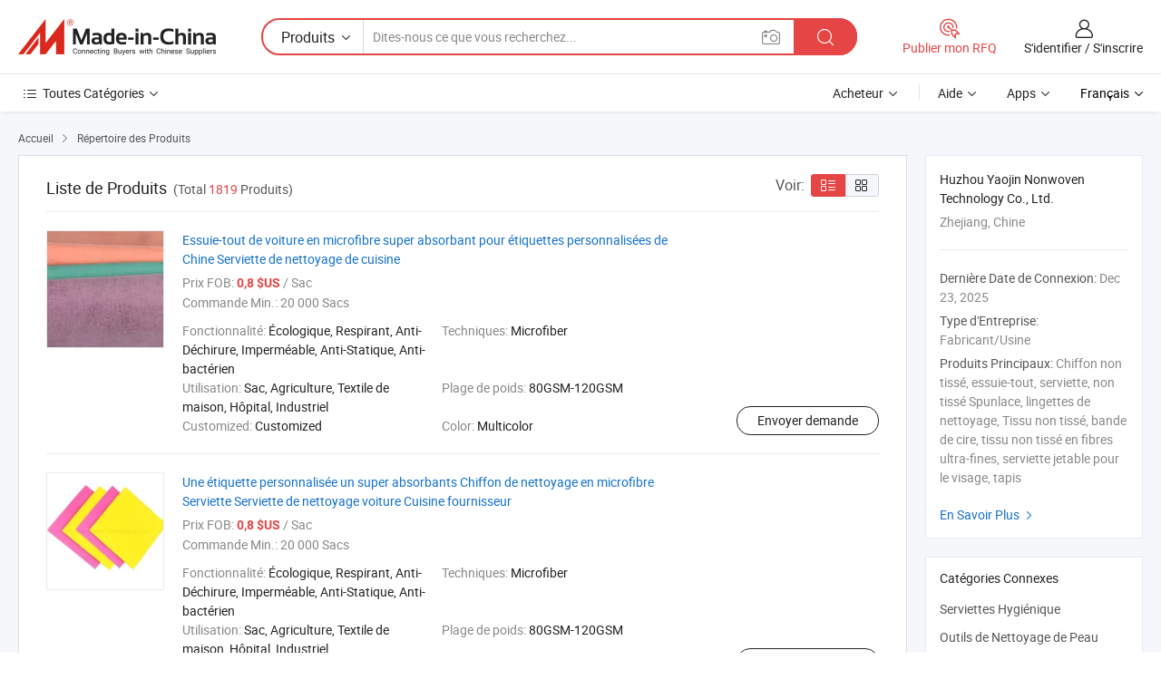

--- FILE ---
content_type: text/html;charset=UTF-8
request_url: https://fr.made-in-china.com/co_yaojin-nonwoven/product_group_s_s_1.html
body_size: 16955
content:
<!DOCTYPE HTML>
<html lang="fr">
<head>
    <meta content="text/html; charset=utf-8" http-equiv="Content-Type" />
	<link rel="dns-prefetch" href="//www.micstatic.com">
    <link rel="dns-prefetch" href="//image.made-in-china.com">
    <link rel="dns-prefetch" href="//www.made-in-china.com">
    <link rel="dns-prefetch" href="//pylon.micstatic.com">
    <link rel="dns-prefetch" href="//expo.made-in-china.com">
    <link rel="dns-prefetch" href="//world.made-in-china.com">
    <link rel="dns-prefetch" href="//pic.made-in-china.com">
    <link rel="dns-prefetch" href="//fa.made-in-china.com">
    <meta http-equiv="X-UA-Compatible" content="IE=Edge, chrome=1" />
    <meta name="renderer" content="webkit" />
            <title>Serviettes Hygiénique, Outils de Nettoyage de Peau des fabricants chinois - Huzhou Yaojin Nonwoven Technology Co., Ltd. page 1.</title>
            <meta name="Keywords" content="Huzhou Yaojin Nonwoven Technology Co., Ltd., Serviettes Hygiénique, Outils de Nettoyage de Peau, Épilation" />
                        <meta name="Description" content="Chine Serviettes Hygiénique, Outils de Nettoyage de Peau, Épilation proposé par le fabricant et fournisseur chinois -Huzhou Yaojin Nonwoven Technology Co., Ltd., page1" />
                <link rel="canonical" href="https://fr.made-in-china.com/co_yaojin-nonwoven/product_group_s_s_1.html"/>
                <link rel="next" href="https://fr.made-in-china.com/co_yaojin-nonwoven/product_group_s_s_2.html"/>
    <link rel="stylesheet" type="text/css" href="https://www.micstatic.com/common/css/global_bdef139a.css" media="all">
    <link rel="stylesheet" type="text/css" href="https://www.micstatic.com/athena/css/free-2017/global_c7e13990.css" media="all">
    <link rel="stylesheet" type="text/css" href="https://www.micstatic.com/common/js/assets/artDialog/2.0.0/skins/default_9d77dce2.css" />
    <link rel="stylesheet" href="https://www.micstatic.com/athena/css/free-2017/list_5cd8ef94.css">
    <link rel="stylesheet" type="text/css" href="https://www.micstatic.com/athena/css/free-2017/list-mlan_0e27595d.css" media="all"/>
    <!--[if IE]>
<script type="text/javascript" src="https://www.micstatic.com/common/js/libs/json2/json2_fad58c0e.js" charset="utf-8" ></script><![endif]-->
<script type="text/javascript" src="https://www.micstatic.com/common/js/libs/jquery_2ad57377.js" charset="utf-8" ></script><script type="text/javascript" src="https://www.micstatic.com/common/js/libs/class.0.3.2_2c7a4288.js" charset="utf-8" ></script><!-- Polyfill Code Begin --><script chaset="utf-8" type="text/javascript" src="https://www.micstatic.com/polyfill/polyfill-simplify_eb12d58d.js"></script><!-- Polyfill Code End --></head>
<body class="res-wrapper" probe-clarity="false" >
    <div style="position:absolute;top:0;left:0;width:1px;height:1px;overflow:hidden">
        <img src="//stat.made-in-china.com/event/rec.gif?type=0&data=%7B%22layout%22%3A%22-1%22%2C%22ct%22%3A%222%22%2C%22pos%22%3A0%2C%22random%22%3A%220%22%2C%22c%22%3A%223%22%2C%22cats%22%3A%5B%7B%22id%22%3A%221827060000%22%2C%22f%22%3A1%7D%2C%7B%22id%22%3A%221830140000%22%2C%22f%22%3A1%7D%2C%7B%22id%22%3A%221830250000%22%2C%22f%22%3A1%7D%2C%7B%22id%22%3A%221845000000%22%2C%22f%22%3A1%7D%2C%7B%22id%22%3A%221846060000%22%2C%22f%22%3A1%7D%2C%7B%22id%22%3A%221846090000%22%2C%22f%22%3A1%7D%2C%7B%22id%22%3A%221847110000%22%2C%22f%22%3A1%7D%2C%7B%22id%22%3A%221896030000%22%2C%22f%22%3A1%7D%2C%7B%22id%22%3A%222101040000%22%2C%22f%22%3A1%7D%2C%7B%22id%22%3A%222101050000%22%2C%22f%22%3A1%7D%2C%7B%22id%22%3A%222131030000%22%2C%22f%22%3A1%7D%5D%7D&st=1767837354217"/>
    </div>
    <input id="rfqClickData" type="hidden" value="type=2&data=%7B%22layout%22%3A%22-1%22%2C%22ct%22%3A%222%22%2C%22pos%22%3A0%2C%22random%22%3A%220%22%2C%22c%22%3A%223%22%2C%22cats%22%3A%5B%7B%22id%22%3A%221827060000%22%2C%22f%22%3A1%7D%2C%7B%22id%22%3A%221830140000%22%2C%22f%22%3A1%7D%2C%7B%22id%22%3A%221830250000%22%2C%22f%22%3A1%7D%2C%7B%22id%22%3A%221845000000%22%2C%22f%22%3A1%7D%2C%7B%22id%22%3A%221846060000%22%2C%22f%22%3A1%7D%2C%7B%22id%22%3A%221846090000%22%2C%22f%22%3A1%7D%2C%7B%22id%22%3A%221847110000%22%2C%22f%22%3A1%7D%2C%7B%22id%22%3A%221896030000%22%2C%22f%22%3A1%7D%2C%7B%22id%22%3A%222101040000%22%2C%22f%22%3A1%7D%2C%7B%22id%22%3A%222101050000%22%2C%22f%22%3A1%7D%2C%7B%22id%22%3A%222131030000%22%2C%22f%22%3A1%7D%5D%7D&st=1767837354218&rfqc=1" />
    <input id="rootpath" type="hidden" value="" />
    <input type="hidden" id="loginUserName" value="yaojin-nonwoven"/>
    <input type="hidden" id="enHomeUrl" value="$enHomeUrl"/>
    <input type="hidden" id="pureFreeUrlType" value="$pureFreeUrlType"/>
    <input type="hidden" name="user_behavior_trace_id" id="user_behavior_trace_id" value="1jedl2htob01j"/>
        <input type="hidden" id="contactUrlParam" value="?plant=fr&from=shrom&type=down&page=p_list">
    <div id="header" ></div>
<script>
    function headerMlanInit() {
        const funcName = 'headerMlan';
        const app = new window[funcName]({target: document.getElementById('header'), props: {props: {"pageType":18,"logoTitle":"Fabricants et fournisseurs","logoUrl":null,"base":{"buyerInfo":{"service":"Service","newUserGuide":"Guide du Débutant","auditReport":"Audited Suppliers' Reports","meetSuppliers":"Meet Suppliers","onlineTrading":"Secured Trading Service","buyerCenter":"Centre d'Achat","contactUs":"Nous Contacter","search":"Découvrir","prodDirectory":"Répertoire des Produits","supplierDiscover":"Supplier Discover","sourcingRequest":"Publier la Demande d'Achat","quickLinks":"Quick Links","myFavorites":"Mes Favoris","visitHistory":"Historique de Navigation","buyer":"Acheteur","blog":"Perspectives Commerciales"},"supplierInfo":{"supplier":"Fournisseur","joinAdvance":"加入高级会员","tradeServerMarket":"外贸服务市场","memberHome":"外贸e家","cloudExpo":"Smart Expo云展会","onlineTrade":"交易服务","internationalLogis":"国际物流","northAmericaBrandSailing":"北美全渠道出海","micDomesticTradeStation":"中国制造网内贸站"},"helpInfo":{"whyMic":"Why Made-in-China.com","auditSupplierWay":"Comment Auditons-nous les Fournisseurs","securePaymentWay":"Comment Sécurisons-nous les Paiements","submitComplaint":"Soumettre une plainte","contactUs":"Nous Contacter","faq":"FAQ","help":"Aide"},"appsInfo":{"downloadApp":"Téléchargez l'App!","forBuyer":"Pour l'Acheteur","forSupplier":"Pour le Fournisseur","exploreApp":"Découvrez les Remises Exclusives de l'Application","apps":"Apps"},"languages":[{"lanCode":0,"simpleName":"en","name":"English","value":"https://yaojin-nonwoven.en.made-in-china.com/product-list-1.html"},{"lanCode":5,"simpleName":"es","name":"Español","value":"https://es.made-in-china.com/co_yaojin-nonwoven/product_group_s_s_1.html"},{"lanCode":4,"simpleName":"pt","name":"Português","value":"https://pt.made-in-china.com/co_yaojin-nonwoven/product_group_s_s_1.html"},{"lanCode":2,"simpleName":"fr","name":"Français","value":"https://fr.made-in-china.com/co_yaojin-nonwoven/product_group_s_s_1.html"},{"lanCode":3,"simpleName":"ru","name":"Русский язык","value":"https://ru.made-in-china.com/co_yaojin-nonwoven/product_group_s_s_1.html"},{"lanCode":8,"simpleName":"it","name":"Italiano","value":"https://it.made-in-china.com/co_yaojin-nonwoven/product_group_s_s_1.html"},{"lanCode":6,"simpleName":"de","name":"Deutsch","value":"https://de.made-in-china.com/co_yaojin-nonwoven/product_group_s_s_1.html"},{"lanCode":7,"simpleName":"nl","name":"Nederlands","value":"https://nl.made-in-china.com/co_yaojin-nonwoven/product_group_s_s_1.html"},{"lanCode":9,"simpleName":"sa","name":"العربية","value":"https://sa.made-in-china.com/co_yaojin-nonwoven/product_group_s_s_1.html"},{"lanCode":11,"simpleName":"kr","name":"한국어","value":"https://kr.made-in-china.com/co_yaojin-nonwoven/product_group_s_s_1.html"},{"lanCode":10,"simpleName":"jp","name":"日本語","value":"https://jp.made-in-china.com/co_yaojin-nonwoven/product_group_s_s_1.html"},{"lanCode":12,"simpleName":"hi","name":"हिन्दी","value":"https://hi.made-in-china.com/co_yaojin-nonwoven/product_group_s_s_1.html"},{"lanCode":13,"simpleName":"th","name":"ภาษาไทย","value":"https://th.made-in-china.com/co_yaojin-nonwoven/product_group_s_s_1.html"},{"lanCode":14,"simpleName":"tr","name":"Türkçe","value":"https://tr.made-in-china.com/co_yaojin-nonwoven/product_group_s_s_1.html"},{"lanCode":15,"simpleName":"vi","name":"Tiếng Việt","value":"https://vi.made-in-china.com/co_yaojin-nonwoven/product_group_s_s_1.html"},{"lanCode":16,"simpleName":"id","name":"Bahasa Indonesia","value":"https://id.made-in-china.com/co_yaojin-nonwoven/product_group_s_s_1.html"}],"showMlan":true,"showRules":false,"rules":"Rules","language":"fr","menu":"Menu","subTitle":null,"subTitleLink":null,"stickyInfo":null},"categoryRegion":{"categories":"Toutes Catégories","categoryList":[{"name":"Agriculture & Nourriture","value":"https://fr.made-in-china.com/category1_Agriculture-Food/Agriculture-Food_usssssssss.html","catCode":"1000000000"},{"name":"Vêtement & Accessoires","value":"https://fr.made-in-china.com/category1_Apparel-Accessories/Apparel-Accessories_uussssssss.html","catCode":"1100000000"},{"name":"Arts & Métiers","value":"https://fr.made-in-china.com/category1_Arts-Crafts/Arts-Crafts_uyssssssss.html","catCode":"1200000000"},{"name":"Pièces & Accessoires d'Auto et de Moto","value":"https://fr.made-in-china.com/category1_Auto-Motorcycle-Parts-Accessories/Auto-Motorcycle-Parts-Accessories_yossssssss.html","catCode":"2900000000"},{"name":"Sacs, Valises & Boîtes","value":"https://fr.made-in-china.com/category1_Bags-Cases-Boxes/Bags-Cases-Boxes_yhssssssss.html","catCode":"2600000000"},{"name":"Produits Chimiques","value":"https://fr.made-in-china.com/category1_Chemicals/Chemicals_uissssssss.html","catCode":"1300000000"},{"name":"Produits Informatiques","value":"https://fr.made-in-china.com/category1_Computer-Products/Computer-Products_iissssssss.html","catCode":"3300000000"},{"name":"Construction & Décoration","value":"https://fr.made-in-china.com/category1_Construction-Decoration/Construction-Decoration_ugssssssss.html","catCode":"1500000000"},{"name":"Électroniques de Consommation","value":"https://fr.made-in-china.com/category1_Consumer-Electronics/Consumer-Electronics_unssssssss.html","catCode":"1400000000"},{"name":"Électricité & Électronique","value":"https://fr.made-in-china.com/category1_Electrical-Electronics/Electrical-Electronics_uhssssssss.html","catCode":"1600000000"},{"name":"Meuble","value":"https://fr.made-in-china.com/category1_Furniture/Furniture_yessssssss.html","catCode":"2700000000"},{"name":"Santé & Hygiène","value":"https://fr.made-in-china.com/category1_Health-Medicine/Health-Medicine_uessssssss.html","catCode":"1700000000"},{"name":"Équipement Industriel & Composants","value":"https://fr.made-in-china.com/category1_Industrial-Equipment-Components/Industrial-Equipment-Components_inssssssss.html","catCode":"3400000000"},{"name":"Instruments & Compteurs","value":"https://fr.made-in-china.com/category1_Instruments-Meters/Instruments-Meters_igssssssss.html","catCode":"3500000000"},{"name":"Industrie Légère & Articles d'Usage Courant","value":"https://fr.made-in-china.com/category1_Light-Industry-Daily-Use/Light-Industry-Daily-Use_urssssssss.html","catCode":"1800000000"},{"name":"Luminaire & Éclairage","value":"https://fr.made-in-china.com/category1_Lights-Lighting/Lights-Lighting_isssssssss.html","catCode":"3000000000"},{"name":"Machinerie de Fabrication & de Façonnage","value":"https://fr.made-in-china.com/category1_Manufacturing-Processing-Machinery/Manufacturing-Processing-Machinery_uossssssss.html","catCode":"1900000000"},{"name":"Métallurgie, Minéral & Énergie","value":"https://fr.made-in-china.com/category1_Metallurgy-Mineral-Energy/Metallurgy-Mineral-Energy_ysssssssss.html","catCode":"2000000000"},{"name":"Fournitures de Bureau","value":"https://fr.made-in-china.com/category1_Office-Supplies/Office-Supplies_yrssssssss.html","catCode":"2800000000"},{"name":"Emballage & Impression","value":"https://fr.made-in-china.com/category1_Packaging-Printing/Packaging-Printing_ihssssssss.html","catCode":"3600000000"},{"name":"Sécurité & Protection","value":"https://fr.made-in-china.com/category1_Security-Protection/Security-Protection_ygssssssss.html","catCode":"2500000000"},{"name":"Service","value":"https://fr.made-in-china.com/category1_Service/Service_ynssssssss.html","catCode":"2400000000"},{"name":"Sports & Loisirs","value":"https://fr.made-in-china.com/category1_Sporting-Goods-Recreation/Sporting-Goods-Recreation_iussssssss.html","catCode":"3100000000"},{"name":"Textile","value":"https://fr.made-in-china.com/category1_Textile/Textile_yussssssss.html","catCode":"2100000000"},{"name":"Outils & Quincaillerie","value":"https://fr.made-in-china.com/category1_Tools-Hardware/Tools-Hardware_iyssssssss.html","catCode":"3200000000"},{"name":"Jouets","value":"https://fr.made-in-china.com/category1_Toys/Toys_yyssssssss.html","catCode":"2200000000"},{"name":"Transport","value":"https://fr.made-in-china.com/category1_Transportation/Transportation_yissssssss.html","catCode":"2300000000"}],"more":"Plus"},"searchRegion":{"show":false,"lookingFor":"Dites-nous ce que vous recherchez...","homeUrl":"//fr.made-in-china.com","products":"Produits","suppliers":"Fournisseurs","auditedFactory":"Audited Factory","uploadImage":"Télécharger une image","max20MbPerImage":"Maximum 20 Mo par image","yourRecentKeywords":"Vos Mots clés Récents","clearHistory":"Effacer l'Historique","popularSearches":"Recherches Associées","relatedSearches":"Plus","more":null,"maxSizeErrorMsg":"Le téléchargement a échoué. La taille maximale de l'image est de 20 Mo.","noNetworkErrorMsg":"Pas de connexion réseau. Veuillez vérifier vos paramètres réseau et réessayer.","uploadFailedErrorMsg":"Échec du téléchargement.Format d'image incorrect. Formats pris en charge: JPG, PNG, BMP.","relatedList":null,"relatedTitle":null,"relatedTitleLink":null,"formParams":null,"mlanFormParams":{"keyword":null,"inputkeyword":null,"type":null,"currentTab":null,"currentPage":null,"currentCat":null,"currentRegion":null,"currentProp":null,"submitPageUrl":null,"parentCat":null,"otherSearch":null,"currentAllCatalogCodes":null,"sgsMembership":null,"memberLevel":null,"topOrder":null,"size":null,"more":"plus","less":"less","staticUrl50":null,"staticUrl10":null,"staticUrl30":null,"condition":"0","conditionParamsList":[{"condition":"0","conditionName":null,"action":"https://fr.made-in-china.com/quality-china-product/middleSearch","searchUrl":null,"inputPlaceholder":null},{"condition":"1","conditionName":null,"action":"/companySearch?keyword=#word#","searchUrl":null,"inputPlaceholder":null}]},"enterKeywordTips":"Veuillez entrer un mot-clé au moins pour votre recherche.","openMultiSearch":false},"frequentRegion":{"rfq":{"rfq":"Publier mon RFQ","searchRfq":"Search RFQs","acquireRfqHover":"Dites-nous ce dont vous avez besoin et essayez la méthode simple pour obtenir des devis !","searchRfqHover":"Discover quality RFQs and connect with big-budget buyers"},"account":{"account":"Compte","signIn":"S'identifier","join":"S'inscrire","newUser":"Nouvel Utilisateur","joinFree":"S'inscrire","or":"Ou","socialLogin":"En cliquant sur Se connecter, S'inscrire gratuitement ou Continuer avec Facebook, Linkedin, Twitter, Google, %s, j'accepte le %sUser Agreement%s et la %sPrivacy Policy%s","message":"Messages","quotes":"Citations","orders":"Ordres","favorites":"Collection","visitHistory":"Historique de Navigation","postSourcingRequest":"Publier la Demande d'Achat","hi":"Bonjour","signOut":"Se Déconnecter","manageProduct":"Gérer les produits","editShowroom":"Modifier la salle d'exposition","username":"","userType":null,"foreignIP":true,"currentYear":2026,"userAgreement":"Accord d’Utilisateur","privacyPolicy":"Politique de Confidentialité"},"message":{"message":"Messages","signIn":"S'identifier","join":"S'inscrire","newUser":"Nouvel Utilisateur","joinFree":"S'inscrire","viewNewMsg":"Sign in to view the new messages","inquiry":"Demandes","rfq":"RFQs","awaitingPayment":"Awaiting payments","chat":"Discuter","awaitingQuotation":"En attente de devis"},"cart":{"cart":"Panier de Demande"}},"busiRegion":null,"previewRegion":null}}});
		const hoc=o=>(o.__proto__.$get=function(o){return this.$$.ctx[this.$$.props[o]]},o.__proto__.$getKeys=function(){return Object.keys(this.$$.props)},o.__proto__.$getProps=function(){return this.$get("props")},o.__proto__.$setProps=function(o){var t=this.$getKeys(),s={},p=this;t.forEach(function(o){s[o]=p.$get(o)}),s.props=Object.assign({},s.props,o),this.$set(s)},o.__proto__.$help=function(){console.log("\n            $set(props): void             | 设置props的值\n            $get(key: string): any        | 获取props指定key的值\n            $getKeys(): string[]          | 获取props所有key\n            $getProps(): any              | 获取props里key为props的值（适用nail）\n            $setProps(params: any): void  | 设置props里key为props的值（适用nail）\n            $on(ev, callback): func       | 添加事件监听，返回移除事件监听的函数\n            $destroy(): void              | 销毁组件并触发onDestroy事件\n        ")},o);
        window[`${funcName}Api`] = hoc(app);
    };
</script><script type="text/javascript" crossorigin="anonymous" onload="headerMlanInit()" src="https://www.micstatic.com/nail/pc/header-mlan_6f301846.js"></script>    <div class="page">
        <div class="grid">
<script class="J-mlan-config" type="text/data-lang" data-lang="fr">
        {
            "keywordRequired": "Veuillez entrer un mot-clé au moins pour votre recherche."
        }

</script><div class="page-product-list">
  <div class="list-wrapper cf">
    <div class="main-wrap">
      <div class="main">
        <input type="hidden" id="sensor_pg_v" value="cid:NZpfjFPvSUIq,p:1,tp:104,stp:10402"/>
        <div class="crumb">
    <span>
                    <a rel="nofollow" href="//fr.made-in-china.com/">
                    <span>Accueil</span>
        </a>
    </span>
    <i class="micon">&#xe008;</i>
    <span>
                                <a href="https://fr.made-in-china.com/html/category.html">
                            <span>Répertoire des Produits</span>
            </a>
            </span>
    </div>
        <div class="main-block product-list J-product-list">
          <div class="main-block-title">
            <div class="title-wrap">
                <h1>Liste de Produits</h1>
                <span class="total">
                                                                                            (Total <span class="num">1819</span> Produits)
                                    </span>
            </div>
            <div class="refine-sort">
              <div class="list-switch">
                <span class="text">Voir: </span>
                <span class="list-switch-types">
                    <a href="javascript:void(0);" rel="nofollow" class="list-switch-btn list-switch-btn-left J-switch-btn selected">
                      <i class="ob-icon icon-list"></i>
                      <div class="tip arrow-bottom tip-switch-list">
                         <div class="tip-con">
                             <p class="tip-para">Vue de la Liste</p>
                         </div>
                         <span class="arrow arrow-out">
                             <span class="arrow arrow-in"></span>
                         </span>
                     </div>
                    </a>
                    <a href="javascript:void(0);" rel="nofollow" class="list-switch-btn list-switch-btn-right J-switch-btn">
                      <i class="ob-icon icon-gallery"></i>
                      <div class="tip arrow-bottom tip-switch-gallery">
                         <div class="tip-con">
                             <p class="tip-para">Vue de la Galerie</p>
                         </div>
                         <span class="arrow arrow-out">
                             <span class="arrow arrow-in"></span>
                         </span>
                      </div>
                    </a>
				        </span>
              </div>
            </div>
          </div>
          <div class="main-block-wrap">
                          <div class="prod-item-wrap">
                                                  <div class="prod-item">
                    <div class="prod-pic">
                      <div class="img-wp">
                        <div class="hv-align-inner">
                          <a href="https://fr.made-in-china.com/co_yaojin-nonwoven/product_China-Custom-Label-Super-Absorbent-Microfiber-Cleaning-Cloth-Car-Towel-Kitchen-Cleaning-Towel_uonoseguny.html"
                             ads-data="st:8,pdid:fZdtSlEjnIrk,pcid:NZpfjFPvSUIq,a:1">
                                                          <img src="//www.micstatic.com/athena/img/transparent.png"
                                data-original="//image.made-in-china.com/2f1j00jsGVtNhBAbuq/China-Custom-Label-Super-Absorbent-Microfiber-Cleaning-Cloth-Car-Towel-Kitchen-Cleaning-Towel.jpg" alt="Essuie-tout de voiture en microfibre super absorbant pour étiquettes personnalisées de Chine Serviette de nettoyage de cuisine"
                                title="Essuie-tout de voiture en microfibre super absorbant pour étiquettes personnalisées de Chine Serviette de nettoyage de cuisine">
                                                      </a>
                        </div>
                      </div>
                    </div>
                    <div class="prod-txt-wrap">
                      <div class="prod-name">
                        <a href="https://fr.made-in-china.com/co_yaojin-nonwoven/product_China-Custom-Label-Super-Absorbent-Microfiber-Cleaning-Cloth-Car-Towel-Kitchen-Cleaning-Towel_uonoseguny.html"
                           title="Essuie-tout de voiture en microfibre super absorbant pour étiquettes personnalisées de Chine Serviette de nettoyage de cuisine"
                           ads-data="st:1,pdid:fZdtSlEjnIrk,pcid:NZpfjFPvSUIq,a:1">
                          Essuie-tout de voiture en microfibre super absorbant pour étiquettes personnalisées de Chine Serviette de nettoyage de cuisine
                        </a>
                      </div>
                                              <div class="prod-fob">
                          <span>Prix FOB:</span> <strong>0,8 $US</strong> / Sac
                        </div>
                                                                    <div class="prod-ord">
                          <span>Commande Min.:</span> 20 000 Sacs
                        </div>
                                                                  <div class="prod-params">
                            <ul class="prod-list">
                                                                    <li>Fonctionnalité: <span class="prod-val">Écologique, Respirant, Anti-Déchirure, Imperméable, Anti-Statique, Anti-bactérien</span>
                                    </li>
                                                                    <li>Techniques: <span class="prod-val">Microfiber</span>
                                    </li>
                                                                    <li>Utilisation: <span class="prod-val">Sac, Agriculture, Textile de maison, Hôpital, Industriel</span>
                                    </li>
                                                                    <li>Plage de poids: <span class="prod-val">80GSM-120GSM</span>
                                    </li>
                                                                    <li>Customized: <span class="prod-val">Customized</span>
                                    </li>
                                                                    <li>Color: <span class="prod-val">Multicolor</span>
                                    </li>
                                                            </ul>
                        </div>
                  </div>
                                          <div class="prod-act">
                        <a href="//www.made-in-china.com/sendInquiry/prod_fZdtSlEjnIrk_NZpfjFPvSUIq.html?plant=fr&from=shrom&type=down&page=p_list"
                                                       target="_blank" rel="nofollow"
                                                       class="btn btn-main btn-small"
                                                       ads-data="st:5,pdid:fZdtSlEjnIrk,pcid:NZpfjFPvSUIq,a:1">
                          Envoyer demande </a>
                      </div>
                                      </div>
                                  <div class="prod-item">
                    <div class="prod-pic">
                      <div class="img-wp">
                        <div class="hv-align-inner">
                          <a href="https://fr.made-in-china.com/co_yaojin-nonwoven/product_Custom-Label-Super-Absorbent-Microfiber-Cleaning-Cloth-Car-Towel-Kitchen-Cleaning-Towel-Supplier_uonosegyyy.html"
                             ads-data="st:8,pdid:pOdtvrJxaIUV,pcid:NZpfjFPvSUIq,a:1">
                                                          <img src="//www.micstatic.com/athena/img/transparent.png"
                                data-original="//image.made-in-china.com/2f1j00YKpiqAhZAogD/Custom-Label-Super-Absorbent-Microfiber-Cleaning-Cloth-Car-Towel-Kitchen-Cleaning-Towel-Supplier.jpg" alt="Une étiquette personnalisée un super absorbants Chiffon de nettoyage en microfibre Serviette Serviette de nettoyage voiture Cuisine fournisseur"
                                title="Une étiquette personnalisée un super absorbants Chiffon de nettoyage en microfibre Serviette Serviette de nettoyage voiture Cuisine fournisseur">
                                                      </a>
                        </div>
                      </div>
                    </div>
                    <div class="prod-txt-wrap">
                      <div class="prod-name">
                        <a href="https://fr.made-in-china.com/co_yaojin-nonwoven/product_Custom-Label-Super-Absorbent-Microfiber-Cleaning-Cloth-Car-Towel-Kitchen-Cleaning-Towel-Supplier_uonosegyyy.html"
                           title="Une étiquette personnalisée un super absorbants Chiffon de nettoyage en microfibre Serviette Serviette de nettoyage voiture Cuisine fournisseur"
                           ads-data="st:1,pdid:pOdtvrJxaIUV,pcid:NZpfjFPvSUIq,a:1">
                          Une étiquette personnalisée un super absorbants Chiffon de nettoyage en microfibre Serviette Serviette de nettoyage voiture Cuisine fournisseur
                        </a>
                      </div>
                                              <div class="prod-fob">
                          <span>Prix FOB:</span> <strong>0,8 $US</strong> / Sac
                        </div>
                                                                    <div class="prod-ord">
                          <span>Commande Min.:</span> 20 000 Sacs
                        </div>
                                                                  <div class="prod-params">
                            <ul class="prod-list">
                                                                    <li>Fonctionnalité: <span class="prod-val">Écologique, Respirant, Anti-Déchirure, Imperméable, Anti-Statique, Anti-bactérien</span>
                                    </li>
                                                                    <li>Techniques: <span class="prod-val">Microfiber</span>
                                    </li>
                                                                    <li>Utilisation: <span class="prod-val">Sac, Agriculture, Textile de maison, Hôpital, Industriel</span>
                                    </li>
                                                                    <li>Plage de poids: <span class="prod-val">80GSM-120GSM</span>
                                    </li>
                                                                    <li>Customized: <span class="prod-val">Customized</span>
                                    </li>
                                                                    <li>Color: <span class="prod-val">Multicolor</span>
                                    </li>
                                                            </ul>
                        </div>
                  </div>
                                          <div class="prod-act">
                        <a href="//www.made-in-china.com/sendInquiry/prod_pOdtvrJxaIUV_NZpfjFPvSUIq.html?plant=fr&from=shrom&type=down&page=p_list"
                                                       target="_blank" rel="nofollow"
                                                       class="btn btn-main btn-small"
                                                       ads-data="st:5,pdid:pOdtvrJxaIUV,pcid:NZpfjFPvSUIq,a:1">
                          Envoyer demande </a>
                      </div>
                                      </div>
                                  <div class="prod-item">
                    <div class="prod-pic">
                      <div class="img-wp">
                        <div class="hv-align-inner">
                          <a href="https://fr.made-in-china.com/co_yaojin-nonwoven/product_Furniture-Wiping-Absorption-Microfiber-Cleaning-Towel-Cloth-Remover-Cloths-Supplier_uonoughyyy.html"
                             ads-data="st:8,pdid:RFdahYTcbDpo,pcid:NZpfjFPvSUIq,a:1">
                                                          <img src="//www.micstatic.com/athena/img/transparent.png"
                                data-original="//image.made-in-china.com/2f1j00NjrWvgTcnopK/Furniture-Wiping-Absorption-Microfiber-Cleaning-Towel-Cloth-Remover-Cloths-Supplier.jpg" alt="Mobilier d&#39;absorption d&#39;essuyage serviette Chiffon de nettoyage en microfibre Remover chiffons fournisseur"
                                title="Mobilier d&#39;absorption d&#39;essuyage serviette Chiffon de nettoyage en microfibre Remover chiffons fournisseur">
                                                      </a>
                        </div>
                      </div>
                    </div>
                    <div class="prod-txt-wrap">
                      <div class="prod-name">
                        <a href="https://fr.made-in-china.com/co_yaojin-nonwoven/product_Furniture-Wiping-Absorption-Microfiber-Cleaning-Towel-Cloth-Remover-Cloths-Supplier_uonoughyyy.html"
                           title="Mobilier d&#39;absorption d&#39;essuyage serviette Chiffon de nettoyage en microfibre Remover chiffons fournisseur"
                           ads-data="st:1,pdid:RFdahYTcbDpo,pcid:NZpfjFPvSUIq,a:1">
                          Mobilier d&#39;absorption d&#39;essuyage serviette Chiffon de nettoyage en microfibre Remover chiffons fournisseur
                        </a>
                      </div>
                                              <div class="prod-fob">
                          <span>Prix FOB:</span> <strong>0,8 $US</strong> / Sac
                        </div>
                                                                    <div class="prod-ord">
                          <span>Commande Min.:</span> 20 000 Sacs
                        </div>
                                                                  <div class="prod-params">
                            <ul class="prod-list">
                                                                    <li>Fonctionnalité: <span class="prod-val">Écologique, Respirant, Anti-Déchirure, Imperméable, Anti-Statique, Anti-bactérien</span>
                                    </li>
                                                                    <li>Techniques: <span class="prod-val">Microfiber</span>
                                    </li>
                                                                    <li>Utilisation: <span class="prod-val">Sac, Agriculture, Textile de maison, Hôpital, Industriel</span>
                                    </li>
                                                                    <li>Plage de poids: <span class="prod-val">80GSM-120GSM</span>
                                    </li>
                                                                    <li>Customized: <span class="prod-val">Customized</span>
                                    </li>
                                                                    <li>Color: <span class="prod-val">Multicolor</span>
                                    </li>
                                                            </ul>
                        </div>
                  </div>
                                          <div class="prod-act">
                        <a href="//www.made-in-china.com/sendInquiry/prod_RFdahYTcbDpo_NZpfjFPvSUIq.html?plant=fr&from=shrom&type=down&page=p_list"
                                                       target="_blank" rel="nofollow"
                                                       class="btn btn-main btn-small"
                                                       ads-data="st:5,pdid:RFdahYTcbDpo,pcid:NZpfjFPvSUIq,a:1">
                          Envoyer demande </a>
                      </div>
                                      </div>
                                  <div class="prod-item">
                    <div class="prod-pic">
                      <div class="img-wp">
                        <div class="hv-align-inner">
                          <a href="https://fr.made-in-china.com/co_yaojin-nonwoven/product_Factory-Direct-Supply-of-Microfiber-Wipes-Wipers-Cleaning-Cloth-with-High-Quality_uonosoossy.html"
                             ads-data="st:8,pdid:xOFtwEJMZlYd,pcid:NZpfjFPvSUIq,a:1">
                                                          <img src="//www.micstatic.com/athena/img/transparent.png"
                                data-original="//image.made-in-china.com/2f1j00QsGlLaBCYczZ/Factory-Direct-Supply-of-Microfiber-Wipes-Wipers-Cleaning-Cloth-with-High-Quality.jpg" alt="Usine fourniture directe de lingettes en microfibres/essuie-glaces Chiffon de nettoyage avec une haute qualité"
                                title="Usine fourniture directe de lingettes en microfibres/essuie-glaces Chiffon de nettoyage avec une haute qualité">
                                                      </a>
                        </div>
                      </div>
                    </div>
                    <div class="prod-txt-wrap">
                      <div class="prod-name">
                        <a href="https://fr.made-in-china.com/co_yaojin-nonwoven/product_Factory-Direct-Supply-of-Microfiber-Wipes-Wipers-Cleaning-Cloth-with-High-Quality_uonosoossy.html"
                           title="Usine fourniture directe de lingettes en microfibres/essuie-glaces Chiffon de nettoyage avec une haute qualité"
                           ads-data="st:1,pdid:xOFtwEJMZlYd,pcid:NZpfjFPvSUIq,a:1">
                          Usine fourniture directe de lingettes en microfibres/essuie-glaces Chiffon de nettoyage avec une haute qualité
                        </a>
                      </div>
                                              <div class="prod-fob">
                          <span>Prix FOB:</span> <strong>0,8 $US</strong> / Sac
                        </div>
                                                                    <div class="prod-ord">
                          <span>Commande Min.:</span> 20 000 Sacs
                        </div>
                                                                  <div class="prod-params">
                            <ul class="prod-list">
                                                                    <li>Fonctionnalité: <span class="prod-val">Écologique, Respirant, Anti-Déchirure, Imperméable, Anti-Statique, Anti-bactérien</span>
                                    </li>
                                                                    <li>Techniques: <span class="prod-val">Microfiber</span>
                                    </li>
                                                                    <li>Utilisation: <span class="prod-val">Sac, Agriculture, Textile de maison, Hôpital, Industriel</span>
                                    </li>
                                                                    <li>Plage de poids: <span class="prod-val">80GSM-120GSM</span>
                                    </li>
                                                                    <li>Customized: <span class="prod-val">Customized</span>
                                    </li>
                                                                    <li>Color: <span class="prod-val">Multicolor</span>
                                    </li>
                                                            </ul>
                        </div>
                  </div>
                                          <div class="prod-act">
                        <a href="//www.made-in-china.com/sendInquiry/prod_xOFtwEJMZlYd_NZpfjFPvSUIq.html?plant=fr&from=shrom&type=down&page=p_list"
                                                       target="_blank" rel="nofollow"
                                                       class="btn btn-main btn-small"
                                                       ads-data="st:5,pdid:xOFtwEJMZlYd,pcid:NZpfjFPvSUIq,a:1">
                          Envoyer demande </a>
                      </div>
                                      </div>
                                  <div class="prod-item">
                    <div class="prod-pic">
                      <div class="img-wp">
                        <div class="hv-align-inner">
                          <a href="https://fr.made-in-china.com/co_yaojin-nonwoven/product_China-Furniture-Wiping-Absorption-Microfiber-Cleaning-Towel-Cloth-Remover-Cloths-Supplier_uonouggysy.html"
                             ads-data="st:8,pdid:pOZGVxADYIYk,pcid:NZpfjFPvSUIq,a:1">
                                                          <img src="//www.micstatic.com/athena/img/transparent.png"
                                data-original="//image.made-in-china.com/2f1j00JSzVvNtPZcuG/China-Furniture-Wiping-Absorption-Microfiber-Cleaning-Towel-Cloth-Remover-Cloths-Supplier.jpg" alt="La Chine de meubles d&#39;absorption d&#39;essuyage serviette Chiffon de nettoyage en microfibre Remover chiffons fournisseur"
                                title="La Chine de meubles d&#39;absorption d&#39;essuyage serviette Chiffon de nettoyage en microfibre Remover chiffons fournisseur">
                                                      </a>
                        </div>
                      </div>
                    </div>
                    <div class="prod-txt-wrap">
                      <div class="prod-name">
                        <a href="https://fr.made-in-china.com/co_yaojin-nonwoven/product_China-Furniture-Wiping-Absorption-Microfiber-Cleaning-Towel-Cloth-Remover-Cloths-Supplier_uonouggysy.html"
                           title="La Chine de meubles d&#39;absorption d&#39;essuyage serviette Chiffon de nettoyage en microfibre Remover chiffons fournisseur"
                           ads-data="st:1,pdid:pOZGVxADYIYk,pcid:NZpfjFPvSUIq,a:1">
                          La Chine de meubles d&#39;absorption d&#39;essuyage serviette Chiffon de nettoyage en microfibre Remover chiffons fournisseur
                        </a>
                      </div>
                                              <div class="prod-fob">
                          <span>Prix FOB:</span> <strong>0,8 $US</strong> / Sac
                        </div>
                                                                    <div class="prod-ord">
                          <span>Commande Min.:</span> 20 000 Sacs
                        </div>
                                                                  <div class="prod-params">
                            <ul class="prod-list">
                                                                    <li>Fonctionnalité: <span class="prod-val">Écologique, Respirant, Anti-Déchirure, Imperméable, Anti-Statique, Anti-bactérien</span>
                                    </li>
                                                                    <li>Techniques: <span class="prod-val">Microfiber</span>
                                    </li>
                                                                    <li>Utilisation: <span class="prod-val">Sac, Agriculture, Textile de maison, Hôpital, Industriel</span>
                                    </li>
                                                                    <li>Plage de poids: <span class="prod-val">80GSM-120GSM</span>
                                    </li>
                                                                    <li>Customized: <span class="prod-val">Customized</span>
                                    </li>
                                                                    <li>Color: <span class="prod-val">Multicolor</span>
                                    </li>
                                                            </ul>
                        </div>
                  </div>
                                          <div class="prod-act">
                        <a href="//www.made-in-china.com/sendInquiry/prod_pOZGVxADYIYk_NZpfjFPvSUIq.html?plant=fr&from=shrom&type=down&page=p_list"
                                                       target="_blank" rel="nofollow"
                                                       class="btn btn-main btn-small"
                                                       ads-data="st:5,pdid:pOZGVxADYIYk,pcid:NZpfjFPvSUIq,a:1">
                          Envoyer demande </a>
                      </div>
                                      </div>
                                  <div class="prod-item">
                    <div class="prod-pic">
                      <div class="img-wp">
                        <div class="hv-align-inner">
                          <a href="https://fr.made-in-china.com/co_yaojin-nonwoven/product_China-Microfiber-Table-Leather-Cleaning-Cloth-Cleaning-Wiping-Rags-Dishcloth-Towel_uonosohrsy.html"
                             ads-data="st:8,pdid:yOwTFJEGZiUo,pcid:NZpfjFPvSUIq,a:1">
                                                          <img src="//www.micstatic.com/athena/img/transparent.png"
                                data-original="//image.made-in-china.com/2f1j00RZGhgWBaqbzH/China-Microfiber-Table-Leather-Cleaning-Cloth-Cleaning-Wiping-Rags-Dishcloth-Towel.jpg" alt="La Chine Table en microfibre Chiffon de nettoyage Nettoyage de cuir essuyage chiffons serviette Dishcloth"
                                title="La Chine Table en microfibre Chiffon de nettoyage Nettoyage de cuir essuyage chiffons serviette Dishcloth">
                                                      </a>
                        </div>
                      </div>
                    </div>
                    <div class="prod-txt-wrap">
                      <div class="prod-name">
                        <a href="https://fr.made-in-china.com/co_yaojin-nonwoven/product_China-Microfiber-Table-Leather-Cleaning-Cloth-Cleaning-Wiping-Rags-Dishcloth-Towel_uonosohrsy.html"
                           title="La Chine Table en microfibre Chiffon de nettoyage Nettoyage de cuir essuyage chiffons serviette Dishcloth"
                           ads-data="st:1,pdid:yOwTFJEGZiUo,pcid:NZpfjFPvSUIq,a:1">
                          La Chine Table en microfibre Chiffon de nettoyage Nettoyage de cuir essuyage chiffons serviette Dishcloth
                        </a>
                      </div>
                                              <div class="prod-fob">
                          <span>Prix FOB:</span> <strong>0,8 $US</strong> / Sac
                        </div>
                                                                    <div class="prod-ord">
                          <span>Commande Min.:</span> 20 000 Sacs
                        </div>
                                                                  <div class="prod-params">
                            <ul class="prod-list">
                                                                    <li>Fonctionnalité: <span class="prod-val">Écologique, Respirant, Anti-Déchirure, Imperméable, Anti-Statique, Anti-bactérien</span>
                                    </li>
                                                                    <li>Techniques: <span class="prod-val">Microfiber</span>
                                    </li>
                                                                    <li>Utilisation: <span class="prod-val">Sac, Agriculture, Textile de maison, Hôpital, Industriel</span>
                                    </li>
                                                                    <li>Plage de poids: <span class="prod-val">80GSM-120GSM</span>
                                    </li>
                                                                    <li>Customized: <span class="prod-val">Customized</span>
                                    </li>
                                                                    <li>Color: <span class="prod-val">Multicolor</span>
                                    </li>
                                                            </ul>
                        </div>
                  </div>
                                          <div class="prod-act">
                        <a href="//www.made-in-china.com/sendInquiry/prod_yOwTFJEGZiUo_NZpfjFPvSUIq.html?plant=fr&from=shrom&type=down&page=p_list"
                                                       target="_blank" rel="nofollow"
                                                       class="btn btn-main btn-small"
                                                       ads-data="st:5,pdid:yOwTFJEGZiUo,pcid:NZpfjFPvSUIq,a:1">
                          Envoyer demande </a>
                      </div>
                                      </div>
                                  <div class="prod-item">
                    <div class="prod-pic">
                      <div class="img-wp">
                        <div class="hv-align-inner">
                          <a href="https://fr.made-in-china.com/co_yaojin-nonwoven/product_Microfiber-Fiber-Dish-Cleaning-Cloth-Towel-Washing-Multi-Purpose-Cleaning-Wipes-Supplier_uonoyusnry.html"
                             ads-data="st:8,pdid:IZwAfsrCCDRn,pcid:NZpfjFPvSUIq,a:1">
                                                          <img src="//www.micstatic.com/athena/img/transparent.png"
                                data-original="//image.made-in-china.com/2f1j00fKLVBdugAczN/Microfiber-Fiber-Dish-Cleaning-Cloth-Towel-Washing-Multi-Purpose-Cleaning-Wipes-Supplier.jpg" alt="Fournisseur de lingettes de nettoyage multi-usages pour vaisselle en microfibre à fibres et chiffons de lavage"
                                title="Fournisseur de lingettes de nettoyage multi-usages pour vaisselle en microfibre à fibres et chiffons de lavage">
                                                      </a>
                        </div>
                      </div>
                    </div>
                    <div class="prod-txt-wrap">
                      <div class="prod-name">
                        <a href="https://fr.made-in-china.com/co_yaojin-nonwoven/product_Microfiber-Fiber-Dish-Cleaning-Cloth-Towel-Washing-Multi-Purpose-Cleaning-Wipes-Supplier_uonoyusnry.html"
                           title="Fournisseur de lingettes de nettoyage multi-usages pour vaisselle en microfibre à fibres et chiffons de lavage"
                           ads-data="st:1,pdid:IZwAfsrCCDRn,pcid:NZpfjFPvSUIq,a:1">
                          Fournisseur de lingettes de nettoyage multi-usages pour vaisselle en microfibre à fibres et chiffons de lavage
                        </a>
                      </div>
                                              <div class="prod-fob">
                          <span>Prix FOB:</span> <strong>0,8 $US</strong> / Sac
                        </div>
                                                                    <div class="prod-ord">
                          <span>Commande Min.:</span> 20 000 Sacs
                        </div>
                                                                  <div class="prod-params">
                            <ul class="prod-list">
                                                                    <li>Fonctionnalité: <span class="prod-val">Écologique, Respirant, Anti-Déchirure, Imperméable, Anti-Statique, Anti-bactérien</span>
                                    </li>
                                                                    <li>Techniques: <span class="prod-val">Microfiber</span>
                                    </li>
                                                                    <li>Utilisation: <span class="prod-val">Sac, Agriculture, Textile de maison, Hôpital, Industriel</span>
                                    </li>
                                                                    <li>Plage de poids: <span class="prod-val">80GSM-120GSM</span>
                                    </li>
                                                                    <li>Customized: <span class="prod-val">Customized</span>
                                    </li>
                                                                    <li>Color: <span class="prod-val">Multicolor</span>
                                    </li>
                                                            </ul>
                        </div>
                  </div>
                                          <div class="prod-act">
                        <a href="//www.made-in-china.com/sendInquiry/prod_IZwAfsrCCDRn_NZpfjFPvSUIq.html?plant=fr&from=shrom&type=down&page=p_list"
                                                       target="_blank" rel="nofollow"
                                                       class="btn btn-main btn-small"
                                                       ads-data="st:5,pdid:IZwAfsrCCDRn,pcid:NZpfjFPvSUIq,a:1">
                          Envoyer demande </a>
                      </div>
                                      </div>
                                  <div class="prod-item">
                    <div class="prod-pic">
                      <div class="img-wp">
                        <div class="hv-align-inner">
                          <a href="https://fr.made-in-china.com/co_yaojin-nonwoven/product_Furniture-Wiping-Absorption-Microfiber-Cleaning-Towel-Cloth-Remover-Cloths_uonouugeny.html"
                             ads-data="st:8,pdid:vFOatIAPbHrc,pcid:NZpfjFPvSUIq,a:1">
                                                          <img src="//www.micstatic.com/athena/img/transparent.png"
                                data-original="//image.made-in-china.com/2f1j00msHVJAEwicpK/Furniture-Wiping-Absorption-Microfiber-Cleaning-Towel-Cloth-Remover-Cloths.jpg" alt="Mobilier d&#39;absorption d&#39;essuyage serviette Chiffon de nettoyage en microfibre Remover de lingettes"
                                title="Mobilier d&#39;absorption d&#39;essuyage serviette Chiffon de nettoyage en microfibre Remover de lingettes">
                                                      </a>
                        </div>
                      </div>
                    </div>
                    <div class="prod-txt-wrap">
                      <div class="prod-name">
                        <a href="https://fr.made-in-china.com/co_yaojin-nonwoven/product_Furniture-Wiping-Absorption-Microfiber-Cleaning-Towel-Cloth-Remover-Cloths_uonouugeny.html"
                           title="Mobilier d&#39;absorption d&#39;essuyage serviette Chiffon de nettoyage en microfibre Remover de lingettes"
                           ads-data="st:1,pdid:vFOatIAPbHrc,pcid:NZpfjFPvSUIq,a:1">
                          Mobilier d&#39;absorption d&#39;essuyage serviette Chiffon de nettoyage en microfibre Remover de lingettes
                        </a>
                      </div>
                                              <div class="prod-fob">
                          <span>Prix FOB:</span> <strong>0,8 $US</strong> / Sac
                        </div>
                                                                    <div class="prod-ord">
                          <span>Commande Min.:</span> 20 000 Sacs
                        </div>
                                                                  <div class="prod-params">
                            <ul class="prod-list">
                                                                    <li>Fonctionnalité: <span class="prod-val">Écologique, Respirant, Anti-Déchirure, Imperméable, Anti-Statique, Anti-bactérien</span>
                                    </li>
                                                                    <li>Techniques: <span class="prod-val">Microfiber</span>
                                    </li>
                                                                    <li>Utilisation: <span class="prod-val">Sac, Agriculture, Textile de maison, Hôpital, Industriel</span>
                                    </li>
                                                                    <li>Plage de poids: <span class="prod-val">80GSM-120GSM</span>
                                    </li>
                                                                    <li>Customized: <span class="prod-val">Customized</span>
                                    </li>
                                                                    <li>Color: <span class="prod-val">Multicolor</span>
                                    </li>
                                                            </ul>
                        </div>
                  </div>
                                          <div class="prod-act">
                        <a href="//www.made-in-china.com/sendInquiry/prod_vFOatIAPbHrc_NZpfjFPvSUIq.html?plant=fr&from=shrom&type=down&page=p_list"
                                                       target="_blank" rel="nofollow"
                                                       class="btn btn-main btn-small"
                                                       ads-data="st:5,pdid:vFOatIAPbHrc,pcid:NZpfjFPvSUIq,a:1">
                          Envoyer demande </a>
                      </div>
                                      </div>
                                  <div class="prod-item">
                    <div class="prod-pic">
                      <div class="img-wp">
                        <div class="hv-align-inner">
                          <a href="https://fr.made-in-china.com/co_yaojin-nonwoven/product_China-Custom-Design-High-Quality-Microfiber-Wine-Glass-Polishing-Cleaning-Wiping-Cloth-Supplier_uonoyyuusy.html"
                             ads-data="st:8,pdid:fdwapJYjOiRG,pcid:NZpfjFPvSUIq,a:1">
                                                          <img src="//www.micstatic.com/athena/img/transparent.png"
                                data-original="//image.made-in-china.com/2f1j00AKPhfIVWnkzB/China-Custom-Design-High-Quality-Microfiber-Wine-Glass-Polishing-Cleaning-Wiping-Cloth-Supplier.jpg" alt="Chine Custom Design MicroFiber Wine Glass de haute qualité nettoyage de polissage Fournisseur de chiffons"
                                title="Chine Custom Design MicroFiber Wine Glass de haute qualité nettoyage de polissage Fournisseur de chiffons">
                                                      </a>
                        </div>
                      </div>
                    </div>
                    <div class="prod-txt-wrap">
                      <div class="prod-name">
                        <a href="https://fr.made-in-china.com/co_yaojin-nonwoven/product_China-Custom-Design-High-Quality-Microfiber-Wine-Glass-Polishing-Cleaning-Wiping-Cloth-Supplier_uonoyyuusy.html"
                           title="Chine Custom Design MicroFiber Wine Glass de haute qualité nettoyage de polissage Fournisseur de chiffons"
                           ads-data="st:1,pdid:fdwapJYjOiRG,pcid:NZpfjFPvSUIq,a:1">
                          Chine Custom Design MicroFiber Wine Glass de haute qualité nettoyage de polissage Fournisseur de chiffons
                        </a>
                      </div>
                                              <div class="prod-fob">
                          <span>Prix FOB:</span> <strong>0,8 $US</strong> / Sac
                        </div>
                                                                    <div class="prod-ord">
                          <span>Commande Min.:</span> 20 000 Sacs
                        </div>
                                                                  <div class="prod-params">
                            <ul class="prod-list">
                                                                    <li>Fonctionnalité: <span class="prod-val">Écologique, Respirant, Anti-Déchirure, Imperméable, Anti-Statique, Anti-bactérien</span>
                                    </li>
                                                                    <li>Techniques: <span class="prod-val">Microfiber</span>
                                    </li>
                                                                    <li>Utilisation: <span class="prod-val">Sac, Agriculture, Textile de maison, Hôpital, Industriel</span>
                                    </li>
                                                                    <li>Plage de poids: <span class="prod-val">80GSM-120GSM</span>
                                    </li>
                                                                    <li>Customized: <span class="prod-val">Customized</span>
                                    </li>
                                                                    <li>Color: <span class="prod-val">Multicolor</span>
                                    </li>
                                                            </ul>
                        </div>
                  </div>
                                          <div class="prod-act">
                        <a href="//www.made-in-china.com/sendInquiry/prod_fdwapJYjOiRG_NZpfjFPvSUIq.html?plant=fr&from=shrom&type=down&page=p_list"
                                                       target="_blank" rel="nofollow"
                                                       class="btn btn-main btn-small"
                                                       ads-data="st:5,pdid:fdwapJYjOiRG,pcid:NZpfjFPvSUIq,a:1">
                          Envoyer demande </a>
                      </div>
                                      </div>
                                  <div class="prod-item">
                    <div class="prod-pic">
                      <div class="img-wp">
                        <div class="hv-align-inner">
                          <a href="https://fr.made-in-china.com/co_yaojin-nonwoven/product_China-Custom-Design-High-Quality-Microfiber-Wine-Glass-Polishing-Cleaning-Wiping-Cloth_uonoyghghy.html"
                             ads-data="st:8,pdid:kOdGhbRjkiUq,pcid:NZpfjFPvSUIq,a:1">
                                                          <img src="//www.micstatic.com/athena/img/transparent.png"
                                data-original="//image.made-in-china.com/2f1j00dKrWQVbECcpn/China-Custom-Design-High-Quality-Microfiber-Wine-Glass-Polishing-Cleaning-Wiping-Cloth.jpg" alt="La Chine Design personnalisé de haute qualité en verre de vin de polissage en microfibre chiffon d&#39;essuyage de nettoyage"
                                title="La Chine Design personnalisé de haute qualité en verre de vin de polissage en microfibre chiffon d&#39;essuyage de nettoyage">
                                                      </a>
                        </div>
                      </div>
                    </div>
                    <div class="prod-txt-wrap">
                      <div class="prod-name">
                        <a href="https://fr.made-in-china.com/co_yaojin-nonwoven/product_China-Custom-Design-High-Quality-Microfiber-Wine-Glass-Polishing-Cleaning-Wiping-Cloth_uonoyghghy.html"
                           title="La Chine Design personnalisé de haute qualité en verre de vin de polissage en microfibre chiffon d&#39;essuyage de nettoyage"
                           ads-data="st:1,pdid:kOdGhbRjkiUq,pcid:NZpfjFPvSUIq,a:1">
                          La Chine Design personnalisé de haute qualité en verre de vin de polissage en microfibre chiffon d&#39;essuyage de nettoyage
                        </a>
                      </div>
                                              <div class="prod-fob">
                          <span>Prix FOB:</span> <strong>0,8 $US</strong> / Sac
                        </div>
                                                                    <div class="prod-ord">
                          <span>Commande Min.:</span> 20 000 Sacs
                        </div>
                                                                  <div class="prod-params">
                            <ul class="prod-list">
                                                                    <li>Fonctionnalité: <span class="prod-val">Écologique, Respirant, Anti-Déchirure, Imperméable, Anti-Statique, Anti-bactérien</span>
                                    </li>
                                                                    <li>Techniques: <span class="prod-val">Microfiber</span>
                                    </li>
                                                                    <li>Utilisation: <span class="prod-val">Sac, Agriculture, Textile de maison, Hôpital, Industriel</span>
                                    </li>
                                                                    <li>Plage de poids: <span class="prod-val">80GSM-120GSM</span>
                                    </li>
                                                                    <li>Customized: <span class="prod-val">Customized</span>
                                    </li>
                                                                    <li>Color: <span class="prod-val">Multicolor</span>
                                    </li>
                                                            </ul>
                        </div>
                  </div>
                                          <div class="prod-act">
                        <a href="//www.made-in-china.com/sendInquiry/prod_kOdGhbRjkiUq_NZpfjFPvSUIq.html?plant=fr&from=shrom&type=down&page=p_list"
                                                       target="_blank" rel="nofollow"
                                                       class="btn btn-main btn-small"
                                                       ads-data="st:5,pdid:kOdGhbRjkiUq,pcid:NZpfjFPvSUIq,a:1">
                          Envoyer demande </a>
                      </div>
                                      </div>
                                  <div class="prod-item">
                    <div class="prod-pic">
                      <div class="img-wp">
                        <div class="hv-align-inner">
                          <a href="https://fr.made-in-china.com/co_yaojin-nonwoven/product_China-Stain-Removing-Towel-Cleaning-Cloth-Glass-Wiping-Rags-Microfiber-Custom-Kitchen-Cleaning-Cloth-Supplier_uonoynginy.html"
                             ads-data="st:8,pdid:LZwtiIRubDYV,pcid:NZpfjFPvSUIq,a:1">
                                                          <img src="//www.micstatic.com/athena/img/transparent.png"
                                data-original="//image.made-in-china.com/2f1j00vKulqrRMnkzO/China-Stain-Removing-Towel-Cleaning-Cloth-Glass-Wiping-Rags-Microfiber-Custom-Kitchen-Cleaning-Cloth-Supplier.jpg" alt="La Chine tache retrait serviette Chiffon de nettoyage en microfibres de verre de chiffons d&#39;essuyage le chiffon de nettoyage de cuisine personnalisé fournisseur"
                                title="La Chine tache retrait serviette Chiffon de nettoyage en microfibres de verre de chiffons d&#39;essuyage le chiffon de nettoyage de cuisine personnalisé fournisseur">
                                                      </a>
                        </div>
                      </div>
                    </div>
                    <div class="prod-txt-wrap">
                      <div class="prod-name">
                        <a href="https://fr.made-in-china.com/co_yaojin-nonwoven/product_China-Stain-Removing-Towel-Cleaning-Cloth-Glass-Wiping-Rags-Microfiber-Custom-Kitchen-Cleaning-Cloth-Supplier_uonoynginy.html"
                           title="La Chine tache retrait serviette Chiffon de nettoyage en microfibres de verre de chiffons d&#39;essuyage le chiffon de nettoyage de cuisine personnalisé fournisseur"
                           ads-data="st:1,pdid:LZwtiIRubDYV,pcid:NZpfjFPvSUIq,a:1">
                          La Chine tache retrait serviette Chiffon de nettoyage en microfibres de verre de chiffons d&#39;essuyage le chiffon de nettoyage de cuisine personnalisé fournisseur
                        </a>
                      </div>
                                              <div class="prod-fob">
                          <span>Prix FOB:</span> <strong>0,8 $US</strong> / Sac
                        </div>
                                                                    <div class="prod-ord">
                          <span>Commande Min.:</span> 20 000 Sacs
                        </div>
                                                                  <div class="prod-params">
                            <ul class="prod-list">
                                                                    <li>Fonctionnalité: <span class="prod-val">Écologique, Respirant, Anti-Déchirure, Imperméable, Anti-Statique, Anti-bactérien</span>
                                    </li>
                                                                    <li>Techniques: <span class="prod-val">Microfiber</span>
                                    </li>
                                                                    <li>Utilisation: <span class="prod-val">Sac, Agriculture, Textile de maison, Hôpital, Industriel</span>
                                    </li>
                                                                    <li>Plage de poids: <span class="prod-val">80GSM-120GSM</span>
                                    </li>
                                                                    <li>Customized: <span class="prod-val">Customized</span>
                                    </li>
                                                                    <li>Color: <span class="prod-val">Multicolor</span>
                                    </li>
                                                            </ul>
                        </div>
                  </div>
                                          <div class="prod-act">
                        <a href="//www.made-in-china.com/sendInquiry/prod_LZwtiIRubDYV_NZpfjFPvSUIq.html?plant=fr&from=shrom&type=down&page=p_list"
                                                       target="_blank" rel="nofollow"
                                                       class="btn btn-main btn-small"
                                                       ads-data="st:5,pdid:LZwtiIRubDYV,pcid:NZpfjFPvSUIq,a:1">
                          Envoyer demande </a>
                      </div>
                                      </div>
                                  <div class="prod-item">
                    <div class="prod-pic">
                      <div class="img-wp">
                        <div class="hv-align-inner">
                          <a href="https://fr.made-in-china.com/co_yaojin-nonwoven/product_Custom-Design-High-Quality-Microfiber-Wine-Glass-Polishing-Cleaning-Wiping-Cloth_uonoyguury.html"
                             ads-data="st:8,pdid:aZFfVCYjnDUT,pcid:NZpfjFPvSUIq,a:1">
                                                          <img src="//www.micstatic.com/athena/img/transparent.png"
                                data-original="//image.made-in-china.com/2f1j00bKuWjhpgCkrv/Custom-Design-High-Quality-Microfiber-Wine-Glass-Polishing-Cleaning-Wiping-Cloth.jpg" alt="Conception personnalisée lingettes de nettoyage pour polissage en microfibre de verre à vin de haute qualité Tissu"
                                title="Conception personnalisée lingettes de nettoyage pour polissage en microfibre de verre à vin de haute qualité Tissu">
                                                      </a>
                        </div>
                      </div>
                    </div>
                    <div class="prod-txt-wrap">
                      <div class="prod-name">
                        <a href="https://fr.made-in-china.com/co_yaojin-nonwoven/product_Custom-Design-High-Quality-Microfiber-Wine-Glass-Polishing-Cleaning-Wiping-Cloth_uonoyguury.html"
                           title="Conception personnalisée lingettes de nettoyage pour polissage en microfibre de verre à vin de haute qualité Tissu"
                           ads-data="st:1,pdid:aZFfVCYjnDUT,pcid:NZpfjFPvSUIq,a:1">
                          Conception personnalisée lingettes de nettoyage pour polissage en microfibre de verre à vin de haute qualité Tissu
                        </a>
                      </div>
                                              <div class="prod-fob">
                          <span>Prix FOB:</span> <strong>0,8 $US</strong> / Sac
                        </div>
                                                                    <div class="prod-ord">
                          <span>Commande Min.:</span> 20 000 Sacs
                        </div>
                                                                  <div class="prod-params">
                            <ul class="prod-list">
                                                                    <li>Fonctionnalité: <span class="prod-val">Écologique, Respirant, Anti-Déchirure, Imperméable, Anti-Statique, Anti-bactérien</span>
                                    </li>
                                                                    <li>Techniques: <span class="prod-val">Microfiber</span>
                                    </li>
                                                                    <li>Utilisation: <span class="prod-val">Sac, Agriculture, Textile de maison, Hôpital, Industriel</span>
                                    </li>
                                                                    <li>Plage de poids: <span class="prod-val">80GSM-120GSM</span>
                                    </li>
                                                                    <li>Customized: <span class="prod-val">Customized</span>
                                    </li>
                                                                    <li>Color: <span class="prod-val">Multicolor</span>
                                    </li>
                                                            </ul>
                        </div>
                  </div>
                                          <div class="prod-act">
                        <a href="//www.made-in-china.com/sendInquiry/prod_aZFfVCYjnDUT_NZpfjFPvSUIq.html?plant=fr&from=shrom&type=down&page=p_list"
                                                       target="_blank" rel="nofollow"
                                                       class="btn btn-main btn-small"
                                                       ads-data="st:5,pdid:aZFfVCYjnDUT,pcid:NZpfjFPvSUIq,a:1">
                          Envoyer demande </a>
                      </div>
                                      </div>
                                  <div class="prod-item">
                    <div class="prod-pic">
                      <div class="img-wp">
                        <div class="hv-align-inner">
                          <a href="https://fr.made-in-china.com/co_yaojin-nonwoven/product_Microfiber-Fiber-Dish-Cleaning-Cloth-Towel-Washing-Multi-Purpose-Cleaning-Wipes_uonoynuiry.html"
                             ads-data="st:8,pdid:uZOaHjpPbDYt,pcid:NZpfjFPvSUIq,a:1">
                                                          <img src="//www.micstatic.com/athena/img/transparent.png"
                                data-original="//image.made-in-china.com/2f1j00nSLhDwYcnkuG/Microfiber-Fiber-Dish-Cleaning-Cloth-Towel-Washing-Multi-Purpose-Cleaning-Wipes.jpg" alt="Plat de fibre de chiffon de nettoyage en microfibre/serviette de lingettes de nettoyage à usages multiples de lavage"
                                title="Plat de fibre de chiffon de nettoyage en microfibre/serviette de lingettes de nettoyage à usages multiples de lavage">
                                                      </a>
                        </div>
                      </div>
                    </div>
                    <div class="prod-txt-wrap">
                      <div class="prod-name">
                        <a href="https://fr.made-in-china.com/co_yaojin-nonwoven/product_Microfiber-Fiber-Dish-Cleaning-Cloth-Towel-Washing-Multi-Purpose-Cleaning-Wipes_uonoynuiry.html"
                           title="Plat de fibre de chiffon de nettoyage en microfibre/serviette de lingettes de nettoyage à usages multiples de lavage"
                           ads-data="st:1,pdid:uZOaHjpPbDYt,pcid:NZpfjFPvSUIq,a:1">
                          Plat de fibre de chiffon de nettoyage en microfibre/serviette de lingettes de nettoyage à usages multiples de lavage
                        </a>
                      </div>
                                              <div class="prod-fob">
                          <span>Prix FOB:</span> <strong>0,8 $US</strong> / Sac
                        </div>
                                                                    <div class="prod-ord">
                          <span>Commande Min.:</span> 20 000 Sacs
                        </div>
                                                                  <div class="prod-params">
                            <ul class="prod-list">
                                                                    <li>Fonctionnalité: <span class="prod-val">Écologique, Respirant, Anti-Déchirure, Imperméable, Anti-Statique, Anti-bactérien</span>
                                    </li>
                                                                    <li>Techniques: <span class="prod-val">Microfiber</span>
                                    </li>
                                                                    <li>Utilisation: <span class="prod-val">Sac, Agriculture, Textile de maison, Hôpital, Industriel</span>
                                    </li>
                                                                    <li>Plage de poids: <span class="prod-val">80GSM-120GSM</span>
                                    </li>
                                                                    <li>Customized: <span class="prod-val">Customized</span>
                                    </li>
                                                                    <li>Color: <span class="prod-val">Multicolor</span>
                                    </li>
                                                            </ul>
                        </div>
                  </div>
                                          <div class="prod-act">
                        <a href="//www.made-in-china.com/sendInquiry/prod_uZOaHjpPbDYt_NZpfjFPvSUIq.html?plant=fr&from=shrom&type=down&page=p_list"
                                                       target="_blank" rel="nofollow"
                                                       class="btn btn-main btn-small"
                                                       ads-data="st:5,pdid:uZOaHjpPbDYt,pcid:NZpfjFPvSUIq,a:1">
                          Envoyer demande </a>
                      </div>
                                      </div>
                                  <div class="prod-item">
                    <div class="prod-pic">
                      <div class="img-wp">
                        <div class="hv-align-inner">
                          <a href="https://fr.made-in-china.com/co_yaojin-nonwoven/product_China-Hot-Selling-Custom-Microfiber-Lens-Wiping-Lens-Cleaning-Cloth-Supplier_uonoyhosyy.html"
                             ads-data="st:8,pdid:xZOfopRbnHrF,pcid:NZpfjFPvSUIq,a:1">
                                                          <img src="//www.micstatic.com/athena/img/transparent.png"
                                data-original="//image.made-in-china.com/2f1j00ojghlQZyZqzP/China-Hot-Selling-Custom-Microfiber-Lens-Wiping-Lens-Cleaning-Cloth-Supplier.jpg" alt="Chine Vente à chaud MicroFiber lentille personnalisée lingettes de nettoyage de lentille Fournisseur"
                                title="Chine Vente à chaud MicroFiber lentille personnalisée lingettes de nettoyage de lentille Fournisseur">
                                                      </a>
                        </div>
                      </div>
                    </div>
                    <div class="prod-txt-wrap">
                      <div class="prod-name">
                        <a href="https://fr.made-in-china.com/co_yaojin-nonwoven/product_China-Hot-Selling-Custom-Microfiber-Lens-Wiping-Lens-Cleaning-Cloth-Supplier_uonoyhosyy.html"
                           title="Chine Vente à chaud MicroFiber lentille personnalisée lingettes de nettoyage de lentille Fournisseur"
                           ads-data="st:1,pdid:xZOfopRbnHrF,pcid:NZpfjFPvSUIq,a:1">
                          Chine Vente à chaud MicroFiber lentille personnalisée lingettes de nettoyage de lentille Fournisseur
                        </a>
                      </div>
                                              <div class="prod-fob">
                          <span>Prix FOB:</span> <strong>0,8 $US</strong> / Sac
                        </div>
                                                                    <div class="prod-ord">
                          <span>Commande Min.:</span> 20 000 Sacs
                        </div>
                                                                  <div class="prod-params">
                            <ul class="prod-list">
                                                                    <li>Fonctionnalité: <span class="prod-val">Écologique, Respirant, Anti-Déchirure, Imperméable, Anti-Statique, Anti-bactérien</span>
                                    </li>
                                                                    <li>Techniques: <span class="prod-val">Microfiber</span>
                                    </li>
                                                                    <li>Utilisation: <span class="prod-val">Sac, Agriculture, Textile de maison, Hôpital, Industriel</span>
                                    </li>
                                                                    <li>Plage de poids: <span class="prod-val">80GSM-120GSM</span>
                                    </li>
                                                                    <li>Customized: <span class="prod-val">Customized</span>
                                    </li>
                                                                    <li>Color: <span class="prod-val">Multicolor</span>
                                    </li>
                                                            </ul>
                        </div>
                  </div>
                                          <div class="prod-act">
                        <a href="//www.made-in-china.com/sendInquiry/prod_xZOfopRbnHrF_NZpfjFPvSUIq.html?plant=fr&from=shrom&type=down&page=p_list"
                                                       target="_blank" rel="nofollow"
                                                       class="btn btn-main btn-small"
                                                       ads-data="st:5,pdid:xZOfopRbnHrF,pcid:NZpfjFPvSUIq,a:1">
                          Envoyer demande </a>
                      </div>
                                      </div>
                                  <div class="prod-item">
                    <div class="prod-pic">
                      <div class="img-wp">
                        <div class="hv-align-inner">
                          <a href="https://fr.made-in-china.com/co_yaojin-nonwoven/product_China-Microfiber-Wine-Glass-Polishing-Cleaning-Wiping-Cloth-with-High-Quality-Wipe-Cleaning-Cloth_uogseeiery.html"
                             ads-data="st:8,pdid:SdmTBjKuEkRL,pcid:NZpfjFPvSUIq,a:1">
                                                          <img src="//www.micstatic.com/athena/img/transparent.png"
                                data-original="//image.made-in-china.com/2f1j00CsdhAuFtwbgj/China-Microfiber-Wine-Glass-Polishing-Cleaning-Wiping-Cloth-with-High-Quality-Wipe-Cleaning-Cloth.jpg" alt="La Chine en microfibres de verre de vin de polissage de l&#39;essuyant avec un chiffon de nettoyage Essuyer de haute qualité chiffon de nettoyage"
                                title="La Chine en microfibres de verre de vin de polissage de l&#39;essuyant avec un chiffon de nettoyage Essuyer de haute qualité chiffon de nettoyage">
                                                      </a>
                        </div>
                      </div>
                    </div>
                    <div class="prod-txt-wrap">
                      <div class="prod-name">
                        <a href="https://fr.made-in-china.com/co_yaojin-nonwoven/product_China-Microfiber-Wine-Glass-Polishing-Cleaning-Wiping-Cloth-with-High-Quality-Wipe-Cleaning-Cloth_uogseeiery.html"
                           title="La Chine en microfibres de verre de vin de polissage de l&#39;essuyant avec un chiffon de nettoyage Essuyer de haute qualité chiffon de nettoyage"
                           ads-data="st:1,pdid:SdmTBjKuEkRL,pcid:NZpfjFPvSUIq,a:1">
                          La Chine en microfibres de verre de vin de polissage de l&#39;essuyant avec un chiffon de nettoyage Essuyer de haute qualité chiffon de nettoyage
                        </a>
                      </div>
                                              <div class="prod-fob">
                          <span>Prix FOB:</span> <strong>0,8 $US</strong> / Sac
                        </div>
                                                                    <div class="prod-ord">
                          <span>Commande Min.:</span> 20 000 Sacs
                        </div>
                                                                  <div class="prod-params">
                            <ul class="prod-list">
                                                                    <li>Fonctionnalité: <span class="prod-val">Écologique, Respirant, Anti-Déchirure, Imperméable, Anti-Statique, Anti-bactérien</span>
                                    </li>
                                                                    <li>Techniques: <span class="prod-val">Microfiber</span>
                                    </li>
                                                                    <li>Utilisation: <span class="prod-val">Sac, Agriculture, Textile de maison, Hôpital, Industriel</span>
                                    </li>
                                                                    <li>Plage de poids: <span class="prod-val">80GSM-120GSM</span>
                                    </li>
                                                                    <li>Customized: <span class="prod-val">Customized</span>
                                    </li>
                                                                    <li>Color: <span class="prod-val">Multicolor</span>
                                    </li>
                                                            </ul>
                        </div>
                  </div>
                                          <div class="prod-act">
                        <a href="//www.made-in-china.com/sendInquiry/prod_SdmTBjKuEkRL_NZpfjFPvSUIq.html?plant=fr&from=shrom&type=down&page=p_list"
                                                       target="_blank" rel="nofollow"
                                                       class="btn btn-main btn-small"
                                                       ads-data="st:5,pdid:SdmTBjKuEkRL,pcid:NZpfjFPvSUIq,a:1">
                          Envoyer demande </a>
                      </div>
                                      </div>
                                  <div class="prod-item">
                    <div class="prod-pic">
                      <div class="img-wp">
                        <div class="hv-align-inner">
                          <a href="https://fr.made-in-china.com/co_yaojin-nonwoven/product_China-Eco-Friendly-Fabric-Microfiber-Disposable-Kitchen-Cleaning-Cloth_uoguyinrny.html"
                             ads-data="st:8,pdid:CdAaLIpyXVRD,pcid:NZpfjFPvSUIq,a:1">
                                                          <img src="//www.micstatic.com/athena/img/transparent.png"
                                data-original="//image.made-in-china.com/2f1j00MshifYLZZCpe/China-Eco-Friendly-Fabric-Microfiber-Disposable-Kitchen-Cleaning-Cloth.jpg" alt="La Chine tissu écologique Cuisine jetables Chiffon de nettoyage en microfibre"
                                title="La Chine tissu écologique Cuisine jetables Chiffon de nettoyage en microfibre">
                                                      </a>
                        </div>
                      </div>
                    </div>
                    <div class="prod-txt-wrap">
                      <div class="prod-name">
                        <a href="https://fr.made-in-china.com/co_yaojin-nonwoven/product_China-Eco-Friendly-Fabric-Microfiber-Disposable-Kitchen-Cleaning-Cloth_uoguyinrny.html"
                           title="La Chine tissu écologique Cuisine jetables Chiffon de nettoyage en microfibre"
                           ads-data="st:1,pdid:CdAaLIpyXVRD,pcid:NZpfjFPvSUIq,a:1">
                          La Chine tissu écologique Cuisine jetables Chiffon de nettoyage en microfibre
                        </a>
                      </div>
                                              <div class="prod-fob">
                          <span>Prix FOB:</span> <strong>0,8 $US</strong> / Sac
                        </div>
                                                                    <div class="prod-ord">
                          <span>Commande Min.:</span> 20 000 Sacs
                        </div>
                                                                  <div class="prod-params">
                            <ul class="prod-list">
                                                                    <li>Fonctionnalité: <span class="prod-val">Écologique, Respirant, Anti-Déchirure, Imperméable, Anti-Statique, Anti-bactérien, Écologique</span>
                                    </li>
                                                                    <li>Motif: <span class="prod-val">Customized</span>
                                    </li>
                                                                    <li>Utilisation: <span class="prod-val">Sac</span>
                                    </li>
                                                                    <li>Largeur: <span class="prod-val">Customized</span>
                                    </li>
                                                                    <li>Customized: <span class="prod-val">Customized</span>
                                    </li>
                                                                    <li>Color: <span class="prod-val">Multicolor</span>
                                    </li>
                                                            </ul>
                        </div>
                  </div>
                                          <div class="prod-act">
                        <a href="//www.made-in-china.com/sendInquiry/prod_CdAaLIpyXVRD_NZpfjFPvSUIq.html?plant=fr&from=shrom&type=down&page=p_list"
                                                       target="_blank" rel="nofollow"
                                                       class="btn btn-main btn-small"
                                                       ads-data="st:5,pdid:CdAaLIpyXVRD,pcid:NZpfjFPvSUIq,a:1">
                          Envoyer demande </a>
                      </div>
                                      </div>
                                  <div class="prod-item">
                    <div class="prod-pic">
                      <div class="img-wp">
                        <div class="hv-align-inner">
                          <a href="https://fr.made-in-china.com/co_yaojin-nonwoven/product_Hot-Selling-Microfiber-Lens-Wiping-Lens-Cleaning-Cloth-Supplier_uogseryisy.html"
                             ads-data="st:8,pdid:LFEGNJKObhRU,pcid:NZpfjFPvSUIq,a:1">
                                                          <img src="//www.micstatic.com/athena/img/transparent.png"
                                data-original="//image.made-in-china.com/2f1j00aZEWibcKZMgS/Hot-Selling-Microfiber-Lens-Wiping-Lens-Cleaning-Cloth-Supplier.jpg" alt="Vente chaude en microfibres pour lentilles Chiffon de nettoyage pour lentille de fournisseur d&#39;essuyage"
                                title="Vente chaude en microfibres pour lentilles Chiffon de nettoyage pour lentille de fournisseur d&#39;essuyage">
                                                      </a>
                        </div>
                      </div>
                    </div>
                    <div class="prod-txt-wrap">
                      <div class="prod-name">
                        <a href="https://fr.made-in-china.com/co_yaojin-nonwoven/product_Hot-Selling-Microfiber-Lens-Wiping-Lens-Cleaning-Cloth-Supplier_uogseryisy.html"
                           title="Vente chaude en microfibres pour lentilles Chiffon de nettoyage pour lentille de fournisseur d&#39;essuyage"
                           ads-data="st:1,pdid:LFEGNJKObhRU,pcid:NZpfjFPvSUIq,a:1">
                          Vente chaude en microfibres pour lentilles Chiffon de nettoyage pour lentille de fournisseur d&#39;essuyage
                        </a>
                      </div>
                                              <div class="prod-fob">
                          <span>Prix FOB:</span> <strong>0,8 $US</strong> / Sac
                        </div>
                                                                    <div class="prod-ord">
                          <span>Commande Min.:</span> 20 000 Sacs
                        </div>
                                                                  <div class="prod-params">
                            <ul class="prod-list">
                                                                    <li>Fonctionnalité: <span class="prod-val">Écologique, Respirant, Anti-Déchirure, Imperméable, Anti-Statique, Anti-bactérien</span>
                                    </li>
                                                                    <li>Techniques: <span class="prod-val">Microfiber</span>
                                    </li>
                                                                    <li>Utilisation: <span class="prod-val">Sac, Agriculture, Textile de maison, Hôpital, Industriel</span>
                                    </li>
                                                                    <li>Plage de poids: <span class="prod-val">80GSM-120GSM</span>
                                    </li>
                                                                    <li>Customized: <span class="prod-val">Customized</span>
                                    </li>
                                                                    <li>Color: <span class="prod-val">Multicolor</span>
                                    </li>
                                                            </ul>
                        </div>
                  </div>
                                          <div class="prod-act">
                        <a href="//www.made-in-china.com/sendInquiry/prod_LFEGNJKObhRU_NZpfjFPvSUIq.html?plant=fr&from=shrom&type=down&page=p_list"
                                                       target="_blank" rel="nofollow"
                                                       class="btn btn-main btn-small"
                                                       ads-data="st:5,pdid:LFEGNJKObhRU,pcid:NZpfjFPvSUIq,a:1">
                          Envoyer demande </a>
                      </div>
                                      </div>
                                  <div class="prod-item">
                    <div class="prod-pic">
                      <div class="img-wp">
                        <div class="hv-align-inner">
                          <a href="https://fr.made-in-china.com/co_yaojin-nonwoven/product_China-Hot-Selling-Microfiber-Lens-Wiping-Lens-Cleaning-Cloth_uogseeeeny.html"
                             ads-data="st:8,pdid:XdJTviKMLkUB,pcid:NZpfjFPvSUIq,a:1">
                                                          <img src="//www.micstatic.com/athena/img/transparent.png"
                                data-original="//image.made-in-china.com/2f1j00JZAVzidMScrt/China-Hot-Selling-Microfiber-Lens-Wiping-Lens-Cleaning-Cloth.jpg" alt="La Chine Vente chaude en microfibres pour lentilles Chiffon de nettoyage de lentille d&#39;essuyage"
                                title="La Chine Vente chaude en microfibres pour lentilles Chiffon de nettoyage de lentille d&#39;essuyage">
                                                      </a>
                        </div>
                      </div>
                    </div>
                    <div class="prod-txt-wrap">
                      <div class="prod-name">
                        <a href="https://fr.made-in-china.com/co_yaojin-nonwoven/product_China-Hot-Selling-Microfiber-Lens-Wiping-Lens-Cleaning-Cloth_uogseeeeny.html"
                           title="La Chine Vente chaude en microfibres pour lentilles Chiffon de nettoyage de lentille d&#39;essuyage"
                           ads-data="st:1,pdid:XdJTviKMLkUB,pcid:NZpfjFPvSUIq,a:1">
                          La Chine Vente chaude en microfibres pour lentilles Chiffon de nettoyage de lentille d&#39;essuyage
                        </a>
                      </div>
                                              <div class="prod-fob">
                          <span>Prix FOB:</span> <strong>0,8 $US</strong> / Sac
                        </div>
                                                                    <div class="prod-ord">
                          <span>Commande Min.:</span> 20 000 Sacs
                        </div>
                                                                  <div class="prod-params">
                            <ul class="prod-list">
                                                                    <li>Fonctionnalité: <span class="prod-val">Écologique, Respirant, Anti-Déchirure, Imperméable, Anti-Statique, Anti-bactérien</span>
                                    </li>
                                                                    <li>Techniques: <span class="prod-val">Microfiber</span>
                                    </li>
                                                                    <li>Utilisation: <span class="prod-val">Sac, Agriculture, Textile de maison, Hôpital, Industriel</span>
                                    </li>
                                                                    <li>Plage de poids: <span class="prod-val">80GSM-120GSM</span>
                                    </li>
                                                                    <li>Customized: <span class="prod-val">Customized</span>
                                    </li>
                                                                    <li>Color: <span class="prod-val">Multicolor</span>
                                    </li>
                                                            </ul>
                        </div>
                  </div>
                                          <div class="prod-act">
                        <a href="//www.made-in-china.com/sendInquiry/prod_XdJTviKMLkUB_NZpfjFPvSUIq.html?plant=fr&from=shrom&type=down&page=p_list"
                                                       target="_blank" rel="nofollow"
                                                       class="btn btn-main btn-small"
                                                       ads-data="st:5,pdid:XdJTviKMLkUB,pcid:NZpfjFPvSUIq,a:1">
                          Envoyer demande </a>
                      </div>
                                      </div>
                                  <div class="prod-item">
                    <div class="prod-pic">
                      <div class="img-wp">
                        <div class="hv-align-inner">
                          <a href="https://fr.made-in-china.com/co_yaojin-nonwoven/product_Hot-Sell-Microfiber-Cleaning-Wipes-Reusable-Household-Cleaning-Towel-Rag-Supplier_uogserhery.html"
                             ads-data="st:8,pdid:KdEfsjSzlkRb,pcid:NZpfjFPvSUIq,a:1">
                                                          <img src="//www.micstatic.com/athena/img/transparent.png"
                                data-original="//image.made-in-china.com/2f1j00IsTWjGotOerH/Hot-Sell-Microfiber-Cleaning-Wipes-Reusable-Household-Cleaning-Towel-Rag-Supplier.jpg" alt="Hot vendre lingettes de nettoyage en microfibre réutilisable Serviette de nettoyage domestique Rag fournisseur"
                                title="Hot vendre lingettes de nettoyage en microfibre réutilisable Serviette de nettoyage domestique Rag fournisseur">
                                                      </a>
                        </div>
                      </div>
                    </div>
                    <div class="prod-txt-wrap">
                      <div class="prod-name">
                        <a href="https://fr.made-in-china.com/co_yaojin-nonwoven/product_Hot-Sell-Microfiber-Cleaning-Wipes-Reusable-Household-Cleaning-Towel-Rag-Supplier_uogserhery.html"
                           title="Hot vendre lingettes de nettoyage en microfibre réutilisable Serviette de nettoyage domestique Rag fournisseur"
                           ads-data="st:1,pdid:KdEfsjSzlkRb,pcid:NZpfjFPvSUIq,a:1">
                          Hot vendre lingettes de nettoyage en microfibre réutilisable Serviette de nettoyage domestique Rag fournisseur
                        </a>
                      </div>
                                              <div class="prod-fob">
                          <span>Prix FOB:</span> <strong>0,8 $US</strong> / Sac
                        </div>
                                                                    <div class="prod-ord">
                          <span>Commande Min.:</span> 20 000 Sacs
                        </div>
                                                                  <div class="prod-params">
                            <ul class="prod-list">
                                                                    <li>Fonctionnalité: <span class="prod-val">Écologique, Respirant, Anti-Déchirure, Imperméable, Anti-Statique, Anti-bactérien</span>
                                    </li>
                                                                    <li>Techniques: <span class="prod-val">Microfiber</span>
                                    </li>
                                                                    <li>Utilisation: <span class="prod-val">Sac, Agriculture, Textile de maison, Hôpital, Industriel</span>
                                    </li>
                                                                    <li>Plage de poids: <span class="prod-val">80GSM-120GSM</span>
                                    </li>
                                                                    <li>Customized: <span class="prod-val">Customized</span>
                                    </li>
                                                                    <li>Color: <span class="prod-val">Multicolor</span>
                                    </li>
                                                            </ul>
                        </div>
                  </div>
                                          <div class="prod-act">
                        <a href="//www.made-in-china.com/sendInquiry/prod_KdEfsjSzlkRb_NZpfjFPvSUIq.html?plant=fr&from=shrom&type=down&page=p_list"
                                                       target="_blank" rel="nofollow"
                                                       class="btn btn-main btn-small"
                                                       ads-data="st:5,pdid:KdEfsjSzlkRb,pcid:NZpfjFPvSUIq,a:1">
                          Envoyer demande </a>
                      </div>
                                      </div>
                                  <div class="prod-item">
                    <div class="prod-pic">
                      <div class="img-wp">
                        <div class="hv-align-inner">
                          <a href="https://fr.made-in-china.com/co_yaojin-nonwoven/product_China-Simple-Style-High-Cost-Performance-Design-Microfiber-Fabric-Cloth-Supplier_uoguurhhsy.html"
                             ads-data="st:8,pdid:qdfajQAHgWYb,pcid:NZpfjFPvSUIq,a:1">
                                                          <img src="//www.micstatic.com/athena/img/transparent.png"
                                data-original="//image.made-in-china.com/2f1j00oZPlSMmdPegb/China-Simple-Style-High-Cost-Performance-Design-Microfiber-Fabric-Cloth-Supplier.jpg" alt="Chine style simple haute performance Design tissu microfibre Fournisseur"
                                title="Chine style simple haute performance Design tissu microfibre Fournisseur">
                                                      </a>
                        </div>
                      </div>
                    </div>
                    <div class="prod-txt-wrap">
                      <div class="prod-name">
                        <a href="https://fr.made-in-china.com/co_yaojin-nonwoven/product_China-Simple-Style-High-Cost-Performance-Design-Microfiber-Fabric-Cloth-Supplier_uoguurhhsy.html"
                           title="Chine style simple haute performance Design tissu microfibre Fournisseur"
                           ads-data="st:1,pdid:qdfajQAHgWYb,pcid:NZpfjFPvSUIq,a:1">
                          Chine style simple haute performance Design tissu microfibre Fournisseur
                        </a>
                      </div>
                                              <div class="prod-fob">
                          <span>Prix FOB:</span> <strong>0,8 $US</strong> / Sac
                        </div>
                                                                    <div class="prod-ord">
                          <span>Commande Min.:</span> 20 000 Sacs
                        </div>
                                                                  <div class="prod-params">
                            <ul class="prod-list">
                                                                    <li>Fonctionnalité: <span class="prod-val">Écologique, Respirant, Anti-Déchirure, Imperméable, Anti-Statique, Anti-bactérien</span>
                                    </li>
                                                                    <li>Motif: <span class="prod-val">Customized</span>
                                    </li>
                                                                    <li>Utilisation: <span class="prod-val">Sac</span>
                                    </li>
                                                                    <li>Largeur: <span class="prod-val">Customized</span>
                                    </li>
                                                                    <li>Customized: <span class="prod-val">Customized</span>
                                    </li>
                                                                    <li>Color: <span class="prod-val">Multicolor</span>
                                    </li>
                                                            </ul>
                        </div>
                  </div>
                                          <div class="prod-act">
                        <a href="//www.made-in-china.com/sendInquiry/prod_qdfajQAHgWYb_NZpfjFPvSUIq.html?plant=fr&from=shrom&type=down&page=p_list"
                                                       target="_blank" rel="nofollow"
                                                       class="btn btn-main btn-small"
                                                       ads-data="st:5,pdid:qdfajQAHgWYb,pcid:NZpfjFPvSUIq,a:1">
                          Envoyer demande </a>
                      </div>
                                      </div>
                                  <div class="prod-item">
                    <div class="prod-pic">
                      <div class="img-wp">
                        <div class="hv-align-inner">
                          <a href="https://fr.made-in-china.com/co_yaojin-nonwoven/product_China-Eco-Friendly-Fabric-Microfiber-Disposable-Kitchen-Cleaning-Cloth-Supplier_uoguyeyiyy.html"
                             ads-data="st:8,pdid:gFAfKrRPvWpU,pcid:NZpfjFPvSUIq,a:1">
                                                          <img src="//www.micstatic.com/athena/img/transparent.png"
                                data-original="//image.made-in-china.com/2f1j00qZhlMrGWAeun/China-Eco-Friendly-Fabric-Microfiber-Disposable-Kitchen-Cleaning-Cloth-Supplier.jpg" alt="Chine Eco-friendly Fabric Microfiber fournisseur de linge de cuisine jetable"
                                title="Chine Eco-friendly Fabric Microfiber fournisseur de linge de cuisine jetable">
                                                      </a>
                        </div>
                      </div>
                    </div>
                    <div class="prod-txt-wrap">
                      <div class="prod-name">
                        <a href="https://fr.made-in-china.com/co_yaojin-nonwoven/product_China-Eco-Friendly-Fabric-Microfiber-Disposable-Kitchen-Cleaning-Cloth-Supplier_uoguyeyiyy.html"
                           title="Chine Eco-friendly Fabric Microfiber fournisseur de linge de cuisine jetable"
                           ads-data="st:1,pdid:gFAfKrRPvWpU,pcid:NZpfjFPvSUIq,a:1">
                          Chine Eco-friendly Fabric Microfiber fournisseur de linge de cuisine jetable
                        </a>
                      </div>
                                              <div class="prod-fob">
                          <span>Prix FOB:</span> <strong>0,8 $US</strong> / Sac
                        </div>
                                                                    <div class="prod-ord">
                          <span>Commande Min.:</span> 20 000 Sacs
                        </div>
                                                                  <div class="prod-params">
                            <ul class="prod-list">
                                                                    <li>Fonctionnalité: <span class="prod-val">Écologique, Respirant, Anti-Déchirure, Imperméable, Anti-Statique, Anti-bactérien, Écologique</span>
                                    </li>
                                                                    <li>Techniques: <span class="prod-val">Microfiber</span>
                                    </li>
                                                                    <li>Utilisation: <span class="prod-val">Sac, Agriculture, Textile de maison, Hôpital, Industriel</span>
                                    </li>
                                                                    <li>Plage de poids: <span class="prod-val">80GSM-120GSM</span>
                                    </li>
                                                                    <li>Customized: <span class="prod-val">Customized</span>
                                    </li>
                                                                    <li>Color: <span class="prod-val">Multicolor</span>
                                    </li>
                                                            </ul>
                        </div>
                  </div>
                                          <div class="prod-act">
                        <a href="//www.made-in-china.com/sendInquiry/prod_gFAfKrRPvWpU_NZpfjFPvSUIq.html?plant=fr&from=shrom&type=down&page=p_list"
                                                       target="_blank" rel="nofollow"
                                                       class="btn btn-main btn-small"
                                                       ads-data="st:5,pdid:gFAfKrRPvWpU,pcid:NZpfjFPvSUIq,a:1">
                          Envoyer demande </a>
                      </div>
                                      </div>
                                  <div class="prod-item">
                    <div class="prod-pic">
                      <div class="img-wp">
                        <div class="hv-align-inner">
                          <a href="https://fr.made-in-china.com/co_yaojin-nonwoven/product_Microfiber-Wine-Glass-Polishing-Cleaning-Wiping-Cloth-with-High-Quality-Wipe-Cleaning-Cloth-Supplier_uogseenyry.html"
                             ads-data="st:8,pdid:UFxASCByfkYI,pcid:NZpfjFPvSUIq,a:1">
                                                          <img src="//www.micstatic.com/athena/img/transparent.png"
                                data-original="//image.made-in-china.com/2f1j00tSwVTWmyAqrR/Microfiber-Wine-Glass-Polishing-Cleaning-Wiping-Cloth-with-High-Quality-Wipe-Cleaning-Cloth-Supplier.jpg" alt="Verre de vin de polissage en microfibre Chiffon de nettoyage de l&#39;essuyant avec un chiffon de nettoyage de balayage de haute qualité fournisseur"
                                title="Verre de vin de polissage en microfibre Chiffon de nettoyage de l&#39;essuyant avec un chiffon de nettoyage de balayage de haute qualité fournisseur">
                                                      </a>
                        </div>
                      </div>
                    </div>
                    <div class="prod-txt-wrap">
                      <div class="prod-name">
                        <a href="https://fr.made-in-china.com/co_yaojin-nonwoven/product_Microfiber-Wine-Glass-Polishing-Cleaning-Wiping-Cloth-with-High-Quality-Wipe-Cleaning-Cloth-Supplier_uogseenyry.html"
                           title="Verre de vin de polissage en microfibre Chiffon de nettoyage de l&#39;essuyant avec un chiffon de nettoyage de balayage de haute qualité fournisseur"
                           ads-data="st:1,pdid:UFxASCByfkYI,pcid:NZpfjFPvSUIq,a:1">
                          Verre de vin de polissage en microfibre Chiffon de nettoyage de l&#39;essuyant avec un chiffon de nettoyage de balayage de haute qualité fournisseur
                        </a>
                      </div>
                                              <div class="prod-fob">
                          <span>Prix FOB:</span> <strong>0,8 $US</strong> / Sac
                        </div>
                                                                    <div class="prod-ord">
                          <span>Commande Min.:</span> 20 000 Sacs
                        </div>
                                                                  <div class="prod-params">
                            <ul class="prod-list">
                                                                    <li>Fonctionnalité: <span class="prod-val">Écologique, Respirant, Anti-Déchirure, Imperméable, Anti-Statique, Anti-bactérien</span>
                                    </li>
                                                                    <li>Techniques: <span class="prod-val">Microfiber</span>
                                    </li>
                                                                    <li>Utilisation: <span class="prod-val">Sac, Agriculture, Textile de maison, Hôpital, Industriel</span>
                                    </li>
                                                                    <li>Plage de poids: <span class="prod-val">80GSM-120GSM</span>
                                    </li>
                                                                    <li>Customized: <span class="prod-val">Customized</span>
                                    </li>
                                                                    <li>Color: <span class="prod-val">Multicolor</span>
                                    </li>
                                                            </ul>
                        </div>
                  </div>
                                          <div class="prod-act">
                        <a href="//www.made-in-china.com/sendInquiry/prod_UFxASCByfkYI_NZpfjFPvSUIq.html?plant=fr&from=shrom&type=down&page=p_list"
                                                       target="_blank" rel="nofollow"
                                                       class="btn btn-main btn-small"
                                                       ads-data="st:5,pdid:UFxASCByfkYI,pcid:NZpfjFPvSUIq,a:1">
                          Envoyer demande </a>
                      </div>
                                      </div>
                                  <div class="prod-item">
                    <div class="prod-pic">
                      <div class="img-wp">
                        <div class="hv-align-inner">
                          <a href="https://fr.made-in-china.com/co_yaojin-nonwoven/product_China-Custom-Label-Super-Absorbent-Microfiber-Cleaning-Cloth-Car-Towel-Kitchen-Cleaning-Towel-Supplier_uoguohyhgy.html"
                             ads-data="st:8,pdid:bFtfekdLZhrY,pcid:NZpfjFPvSUIq,a:1">
                                                          <img src="//www.micstatic.com/athena/img/transparent.png"
                                data-original="//image.made-in-china.com/2f1j00HZYlEuWzvbpe/China-Custom-Label-Super-Absorbent-Microfiber-Cleaning-Cloth-Car-Towel-Kitchen-Cleaning-Towel-Supplier.jpg" alt="Essuie-tout de voiture en microfibre super absorbant pour étiquettes personnalisées de Chine Fournisseur de serviettes de nettoyage de cuisine"
                                title="Essuie-tout de voiture en microfibre super absorbant pour étiquettes personnalisées de Chine Fournisseur de serviettes de nettoyage de cuisine">
                                                      </a>
                        </div>
                      </div>
                    </div>
                    <div class="prod-txt-wrap">
                      <div class="prod-name">
                        <a href="https://fr.made-in-china.com/co_yaojin-nonwoven/product_China-Custom-Label-Super-Absorbent-Microfiber-Cleaning-Cloth-Car-Towel-Kitchen-Cleaning-Towel-Supplier_uoguohyhgy.html"
                           title="Essuie-tout de voiture en microfibre super absorbant pour étiquettes personnalisées de Chine Fournisseur de serviettes de nettoyage de cuisine"
                           ads-data="st:1,pdid:bFtfekdLZhrY,pcid:NZpfjFPvSUIq,a:1">
                          Essuie-tout de voiture en microfibre super absorbant pour étiquettes personnalisées de Chine Fournisseur de serviettes de nettoyage de cuisine
                        </a>
                      </div>
                                              <div class="prod-fob">
                          <span>Prix FOB:</span> <strong>0,8 $US</strong> / Sac
                        </div>
                                                                    <div class="prod-ord">
                          <span>Commande Min.:</span> 20 000 Sacs
                        </div>
                                                                  <div class="prod-params">
                            <ul class="prod-list">
                                                                    <li>Fonctionnalité: <span class="prod-val">Écologique, Respirant, Anti-Déchirure, Imperméable, Anti-Statique, Anti-bactérien</span>
                                    </li>
                                                                    <li>Techniques: <span class="prod-val">Microfiber</span>
                                    </li>
                                                                    <li>Utilisation: <span class="prod-val">Sac, Agriculture, Textile de maison, Hôpital, Industriel</span>
                                    </li>
                                                                    <li>Plage de poids: <span class="prod-val">80GSM-120GSM</span>
                                    </li>
                                                                    <li>Customized: <span class="prod-val">Customized</span>
                                    </li>
                                                                    <li>Color: <span class="prod-val">Multicolor</span>
                                    </li>
                                                            </ul>
                        </div>
                  </div>
                                          <div class="prod-act">
                        <a href="//www.made-in-china.com/sendInquiry/prod_bFtfekdLZhrY_NZpfjFPvSUIq.html?plant=fr&from=shrom&type=down&page=p_list"
                                                       target="_blank" rel="nofollow"
                                                       class="btn btn-main btn-small"
                                                       ads-data="st:5,pdid:bFtfekdLZhrY,pcid:NZpfjFPvSUIq,a:1">
                          Envoyer demande </a>
                      </div>
                                      </div>
                                  <div class="prod-item">
                    <div class="prod-pic">
                      <div class="img-wp">
                        <div class="hv-align-inner">
                          <a href="https://fr.made-in-china.com/co_yaojin-nonwoven/product_Microfiber-Table-Leather-Cleaning-Cloth-Cleaning-Wiping-Rags-Dishcloth-Towel-Supplier_uoguoringy.html"
                             ads-data="st:8,pdid:IFftChOEXkru,pcid:NZpfjFPvSUIq,a:1">
                                                          <img src="//www.micstatic.com/athena/img/transparent.png"
                                data-original="//image.made-in-china.com/2f1j00ySuVBdFgSbrW/Microfiber-Table-Leather-Cleaning-Cloth-Cleaning-Wiping-Rags-Dishcloth-Towel-Supplier.jpg" alt="Table en microfibre Chiffon de nettoyage Nettoyage de cuir essuyage chiffons serviette Dishcloth fournisseur"
                                title="Table en microfibre Chiffon de nettoyage Nettoyage de cuir essuyage chiffons serviette Dishcloth fournisseur">
                                                      </a>
                        </div>
                      </div>
                    </div>
                    <div class="prod-txt-wrap">
                      <div class="prod-name">
                        <a href="https://fr.made-in-china.com/co_yaojin-nonwoven/product_Microfiber-Table-Leather-Cleaning-Cloth-Cleaning-Wiping-Rags-Dishcloth-Towel-Supplier_uoguoringy.html"
                           title="Table en microfibre Chiffon de nettoyage Nettoyage de cuir essuyage chiffons serviette Dishcloth fournisseur"
                           ads-data="st:1,pdid:IFftChOEXkru,pcid:NZpfjFPvSUIq,a:1">
                          Table en microfibre Chiffon de nettoyage Nettoyage de cuir essuyage chiffons serviette Dishcloth fournisseur
                        </a>
                      </div>
                                              <div class="prod-fob">
                          <span>Prix FOB:</span> <strong>0,8 $US</strong> / Sac
                        </div>
                                                                    <div class="prod-ord">
                          <span>Commande Min.:</span> 20 000 Sacs
                        </div>
                                                                  <div class="prod-params">
                            <ul class="prod-list">
                                                                    <li>Fonctionnalité: <span class="prod-val">Écologique, Respirant, Anti-Déchirure, Imperméable, Anti-Statique, Anti-bactérien</span>
                                    </li>
                                                                    <li>Techniques: <span class="prod-val">Microfiber</span>
                                    </li>
                                                                    <li>Utilisation: <span class="prod-val">Sac, Agriculture, Textile de maison, Hôpital, Industriel</span>
                                    </li>
                                                                    <li>Plage de poids: <span class="prod-val">80GSM-120GSM</span>
                                    </li>
                                                                    <li>Customized: <span class="prod-val">Customized</span>
                                    </li>
                                                                    <li>Color: <span class="prod-val">Multicolor</span>
                                    </li>
                                                            </ul>
                        </div>
                  </div>
                                          <div class="prod-act">
                        <a href="//www.made-in-china.com/sendInquiry/prod_IFftChOEXkru_NZpfjFPvSUIq.html?plant=fr&from=shrom&type=down&page=p_list"
                                                       target="_blank" rel="nofollow"
                                                       class="btn btn-main btn-small"
                                                       ads-data="st:5,pdid:IFftChOEXkru,pcid:NZpfjFPvSUIq,a:1">
                          Envoyer demande </a>
                      </div>
                                      </div>
                                          </div>
        <div class="pager-wrap">
            <div class="pager">
                                    <a rel="nofollow" href="javascript:void(0);" disabled><i class="micon">&#xe009;</i></a>
                                                            <span class="current">1</span>
                                                            <a href="https://fr.made-in-china.com/co_yaojin-nonwoven/product_group_s_s_2.html" >2</a>
                                                                                <a href="https://fr.made-in-china.com/co_yaojin-nonwoven/product_group_s_s_3.html" >3</a>
                                                                                <a href="https://fr.made-in-china.com/co_yaojin-nonwoven/product_group_s_s_4.html" >4</a>
                                                                                <a href="https://fr.made-in-china.com/co_yaojin-nonwoven/product_group_s_s_5.html" >5</a>
                                                                                <a href="https://fr.made-in-china.com/co_yaojin-nonwoven/product_group_s_s_6.html" rel="nofollow">6</a>
                                                                                <a href="https://fr.made-in-china.com/co_yaojin-nonwoven/product_group_s_s_7.html" rel="nofollow">7</a>
                                                                                <a href="https://fr.made-in-china.com/co_yaojin-nonwoven/product_group_s_s_8.html" rel="nofollow">8</a>
                                                            <span class="dot"><i class="micon">&#xe060;</i></span>
                        <a disabled>76</a>
                                    <a title="Aller à la page suivante" href="https://fr.made-in-china.com/co_yaojin-nonwoven/product_group_s_s_2.html" class="main">
                        Suivant <i class="micon">&#xe008;</i>
                    </a>
            </div>
        </div> 
                          <div class="action-wrap">
                <a href="//www.made-in-china.com/sendInquiry/shrom_NZpfjFPvSUIq_NZpfjFPvSUIq.html?plant=fr&from=shrom&type=down&page=p_list"
                                               target="_blank" rel="nofollow" class="btn btn-main btn-small"
                                               ads-data="st:5,pcid:NZpfjFPvSUIq">
                  Envoyer demande </a>
                <b class="tm3_chat_status" lan="fr"
                   tmlan="fr"
                   dataId="NZpfjFPvSUIq_NZpfjFPvSUIq_3"
                   inquiry="https://www.made-in-china.com/sendInquiry/shrom_NZpfjFPvSUIq_NZpfjFPvSUIq.html?plant=fr&from=shrom&type=down&page=p_list"
                   processor="chat" cid="NZpfjFPvSUIq"
                   style="display:none"></b>
              </div>
                      </div>
        </div>
                    <div class="main-block trending-search">
                <div class="main-block-title">
                    <h2>Quelles sont les Tendances de Recherche Actuelles</h2>
                </div>
                <div class="related-link cf">
                                            <span>
                            <a href="https://fr.made-in-china.com/tag_search_product/Table-Cloth_hyegn_1.html" class="tag tag-radio" target="_blank">Nappe</a>
                        </span>
                                            <span>
                            <a href="https://fr.made-in-china.com/tag_search_product/Tablecloth_uyiehin_1.html" class="tag tag-radio" target="_blank">Nappe</a>
                        </span>
                                            <span>
                            <a href="https://fr.made-in-china.com/tag_search_product/Nonwoven-Product_uiegeyn_1.html" class="tag tag-radio" target="_blank">Produit non tissé</a>
                        </span>
                                            <span>
                            <a href="https://fr.made-in-china.com/tag_search_product/Cloth-Textile_eunsyn_1.html" class="tag tag-radio" target="_blank">Tissu textile</a>
                        </span>
                                            <span>
                            <a href="https://fr.made-in-china.com/tag_search_product/Color-Cloth_eheenn_1.html" class="tag tag-radio" target="_blank">Tissu de couleur</a>
                        </span>
                                            <span>
                            <a href="https://fr.made-in-china.com/tag_search_product/Plastic-Cloth_gyosrn_1.html" class="tag tag-radio" target="_blank">Tissu en plastique</a>
                        </span>
                                            <span>
                            <a href="https://fr.made-in-china.com/tag_search_product/Used-Cloth_ohrsgn_1.html" class="tag tag-radio" target="_blank">Tissu usagé</a>
                        </span>
                                            <span>
                            <a href="https://fr.made-in-china.com/tag_search_product/Pp-Nonwoven-Products_rghryon_1.html" class="tag tag-radio" target="_blank">produits non tissés en pp</a>
                        </span>
                                            <span>
                            <a href="https://fr.made-in-china.com/tag_search_product/Woven-Cloth_yusin_1.html" class="tag tag-radio" target="_blank">Tissu tissé</a>
                        </span>
                                            <span>
                            <a href="https://fr.made-in-china.com/tag_search_product/Nonwoven-Textile_rseyin_1.html" class="tag tag-radio" target="_blank">Textile non tissé</a>
                        </span>
                                    </div>
            </div>
              </div>
    </div>
    <div class="sider">
            <div class="sider-block com-info">
        <div class="base">
        <p class="com-name">
            <a href="https://fr.made-in-china.com/co_yaojin-nonwoven/">
                Huzhou Yaojin Nonwoven Technology Co., Ltd.
            </a>
        </p>
        <p class="local">Zhejiang, Chine</p>
    </div>
        <div class="J-review-box review-scores score-item" >
                    </div>
    <div class="other com-other-info">
        <p><span>Dernière Date de Connexion:</span> Dec 23, 2025</p>
                    <p>
                <span>Type d'Entreprise:</span> Fabricant/Usine
            </p>
                            <p>
                <span>Produits Principaux:</span>
                                    Chiffon non tiss&eacute;, essuie-tout, serviette, non tiss&eacute; Spunlace, lingettes de nettoyage, Tissu non tiss&eacute;, bande de cire, tissu non tiss&eacute; en fibres ultra-fines, serviette jetable pour le visage, tapis
                            </p>
            </div>
    <div class="learn-more">
        <a href="https://fr.made-in-china.com/co_yaojin-nonwoven/" rel="nofollow" >En Savoir Plus <i class="micon">&#xe008;</i></a>
    </div>
</div>
    <div class="sider-block">
        <div class="sider-title"><h2>Catégories Connexes</h2></div>
            <div class="sider-wrap">
            <ul class="list catalog-list">
                                    <li>
                                                    <a href="https://fr.made-in-china.com/category23_Light-Industry-Daily-Use/Sanitary-Napkins_uryeshssss_1.html" class="gray-link J-ads-data" ads-data="type=3&data=%7B%22layout%22%3A%22-1%22%2C%22ct%22%3A%222%22%2C%22catCode%22%3A%221827060000%22%2C%22pos%22%3A1%2C%22random%22%3A%220%22%2C%22c%22%3A%223%22%2C%22cats%22%3A%5B%7B%22id%22%3A%221827060000%22%2C%22f%22%3A1%7D%2C%7B%22id%22%3A%221830140000%22%2C%22f%22%3A1%7D%2C%7B%22id%22%3A%221830250000%22%2C%22f%22%3A1%7D%2C%7B%22id%22%3A%221845000000%22%2C%22f%22%3A1%7D%2C%7B%22id%22%3A%221846060000%22%2C%22f%22%3A1%7D%2C%7B%22id%22%3A%221846090000%22%2C%22f%22%3A1%7D%2C%7B%22id%22%3A%221847110000%22%2C%22f%22%3A1%7D%2C%7B%22id%22%3A%221896030000%22%2C%22f%22%3A1%7D%2C%7B%22id%22%3A%222101040000%22%2C%22f%22%3A1%7D%2C%7B%22id%22%3A%222101050000%22%2C%22f%22%3A1%7D%2C%7B%22id%22%3A%222131030000%22%2C%22f%22%3A1%7D%5D%7D&st=1767837354215">Serviettes Hygi&eacute;nique</a>
                                            </li>
                                    <li>
                                                    <a href="https://fr.made-in-china.com/category23_Light-Industry-Daily-Use/Skin-Cleaning-Tools_urisunssss_1.html" class="gray-link J-ads-data" ads-data="type=3&data=%7B%22layout%22%3A%22-1%22%2C%22ct%22%3A%222%22%2C%22catCode%22%3A%221830140000%22%2C%22pos%22%3A2%2C%22random%22%3A%220%22%2C%22c%22%3A%223%22%2C%22cats%22%3A%5B%7B%22id%22%3A%221827060000%22%2C%22f%22%3A1%7D%2C%7B%22id%22%3A%221830140000%22%2C%22f%22%3A1%7D%2C%7B%22id%22%3A%221830250000%22%2C%22f%22%3A1%7D%2C%7B%22id%22%3A%221845000000%22%2C%22f%22%3A1%7D%2C%7B%22id%22%3A%221846060000%22%2C%22f%22%3A1%7D%2C%7B%22id%22%3A%221846090000%22%2C%22f%22%3A1%7D%2C%7B%22id%22%3A%221847110000%22%2C%22f%22%3A1%7D%2C%7B%22id%22%3A%221896030000%22%2C%22f%22%3A1%7D%2C%7B%22id%22%3A%222101040000%22%2C%22f%22%3A1%7D%2C%7B%22id%22%3A%222101050000%22%2C%22f%22%3A1%7D%2C%7B%22id%22%3A%222131030000%22%2C%22f%22%3A1%7D%5D%7D&st=1767837354215">Outils de Nettoyage de Peau</a>
                                            </li>
                                    <li>
                                                    <a href="https://fr.made-in-china.com/category23_Light-Industry-Daily-Use/Hair-Removal_urisygssss_1.html" class="gray-link J-ads-data" ads-data="type=3&data=%7B%22layout%22%3A%22-1%22%2C%22ct%22%3A%222%22%2C%22catCode%22%3A%221830250000%22%2C%22pos%22%3A3%2C%22random%22%3A%220%22%2C%22c%22%3A%223%22%2C%22cats%22%3A%5B%7B%22id%22%3A%221827060000%22%2C%22f%22%3A1%7D%2C%7B%22id%22%3A%221830140000%22%2C%22f%22%3A1%7D%2C%7B%22id%22%3A%221830250000%22%2C%22f%22%3A1%7D%2C%7B%22id%22%3A%221845000000%22%2C%22f%22%3A1%7D%2C%7B%22id%22%3A%221846060000%22%2C%22f%22%3A1%7D%2C%7B%22id%22%3A%221846090000%22%2C%22f%22%3A1%7D%2C%7B%22id%22%3A%221847110000%22%2C%22f%22%3A1%7D%2C%7B%22id%22%3A%221896030000%22%2C%22f%22%3A1%7D%2C%7B%22id%22%3A%222101040000%22%2C%22f%22%3A1%7D%2C%7B%22id%22%3A%222101050000%22%2C%22f%22%3A1%7D%2C%7B%22id%22%3A%222131030000%22%2C%22f%22%3A1%7D%5D%7D&st=1767837354215">&Eacute;pilation</a>
                                            </li>
                                    <li>
                                                    <a href="https://fr.made-in-china.com/category23_Light-Industry-Daily-Use/Other-Daily-Use_urngssssss_1.html" class="gray-link J-ads-data" ads-data="type=3&data=%7B%22layout%22%3A%22-1%22%2C%22ct%22%3A%222%22%2C%22catCode%22%3A%221845000000%22%2C%22pos%22%3A4%2C%22random%22%3A%220%22%2C%22c%22%3A%223%22%2C%22cats%22%3A%5B%7B%22id%22%3A%221827060000%22%2C%22f%22%3A1%7D%2C%7B%22id%22%3A%221830140000%22%2C%22f%22%3A1%7D%2C%7B%22id%22%3A%221830250000%22%2C%22f%22%3A1%7D%2C%7B%22id%22%3A%221845000000%22%2C%22f%22%3A1%7D%2C%7B%22id%22%3A%221846060000%22%2C%22f%22%3A1%7D%2C%7B%22id%22%3A%221846090000%22%2C%22f%22%3A1%7D%2C%7B%22id%22%3A%221847110000%22%2C%22f%22%3A1%7D%2C%7B%22id%22%3A%221896030000%22%2C%22f%22%3A1%7D%2C%7B%22id%22%3A%222101040000%22%2C%22f%22%3A1%7D%2C%7B%22id%22%3A%222101050000%22%2C%22f%22%3A1%7D%2C%7B%22id%22%3A%222131030000%22%2C%22f%22%3A1%7D%5D%7D&st=1767837354215">Autres Articles d'Usage Courant</a>
                                            </li>
                                    <li>
                                                    <a href="https://fr.made-in-china.com/category23_Light-Industry-Daily-Use/Disposable-Sanitary-Products_urnhshssss_1.html" class="gray-link J-ads-data" ads-data="type=3&data=%7B%22layout%22%3A%22-1%22%2C%22ct%22%3A%222%22%2C%22catCode%22%3A%221846060000%22%2C%22pos%22%3A5%2C%22random%22%3A%220%22%2C%22c%22%3A%223%22%2C%22cats%22%3A%5B%7B%22id%22%3A%221827060000%22%2C%22f%22%3A1%7D%2C%7B%22id%22%3A%221830140000%22%2C%22f%22%3A1%7D%2C%7B%22id%22%3A%221830250000%22%2C%22f%22%3A1%7D%2C%7B%22id%22%3A%221845000000%22%2C%22f%22%3A1%7D%2C%7B%22id%22%3A%221846060000%22%2C%22f%22%3A1%7D%2C%7B%22id%22%3A%221846090000%22%2C%22f%22%3A1%7D%2C%7B%22id%22%3A%221847110000%22%2C%22f%22%3A1%7D%2C%7B%22id%22%3A%221896030000%22%2C%22f%22%3A1%7D%2C%7B%22id%22%3A%222101040000%22%2C%22f%22%3A1%7D%2C%7B%22id%22%3A%222101050000%22%2C%22f%22%3A1%7D%2C%7B%22id%22%3A%222131030000%22%2C%22f%22%3A1%7D%5D%7D&st=1767837354216">Produits Sanitaires Jetables</a>
                                            </li>
                                    <li>
                                                    <a href="https://fr.made-in-china.com/category23_Light-Industry-Daily-Use/Disposable-Towel_urnhsossss_1.html" class="gray-link J-ads-data" ads-data="type=3&data=%7B%22layout%22%3A%22-1%22%2C%22ct%22%3A%222%22%2C%22catCode%22%3A%221846090000%22%2C%22pos%22%3A6%2C%22random%22%3A%220%22%2C%22c%22%3A%223%22%2C%22cats%22%3A%5B%7B%22id%22%3A%221827060000%22%2C%22f%22%3A1%7D%2C%7B%22id%22%3A%221830140000%22%2C%22f%22%3A1%7D%2C%7B%22id%22%3A%221830250000%22%2C%22f%22%3A1%7D%2C%7B%22id%22%3A%221845000000%22%2C%22f%22%3A1%7D%2C%7B%22id%22%3A%221846060000%22%2C%22f%22%3A1%7D%2C%7B%22id%22%3A%221846090000%22%2C%22f%22%3A1%7D%2C%7B%22id%22%3A%221847110000%22%2C%22f%22%3A1%7D%2C%7B%22id%22%3A%221896030000%22%2C%22f%22%3A1%7D%2C%7B%22id%22%3A%222101040000%22%2C%22f%22%3A1%7D%2C%7B%22id%22%3A%222101050000%22%2C%22f%22%3A1%7D%2C%7B%22id%22%3A%222131030000%22%2C%22f%22%3A1%7D%5D%7D&st=1767837354216">Serviette Jetable</a>
                                            </li>
                                    <li>
                                                    <a href="https://fr.made-in-china.com/category23_Light-Industry-Daily-Use/Hotel-Towel_urneuussss_1.html" class="gray-link J-ads-data" ads-data="type=3&data=%7B%22layout%22%3A%22-1%22%2C%22ct%22%3A%222%22%2C%22catCode%22%3A%221847110000%22%2C%22pos%22%3A7%2C%22random%22%3A%220%22%2C%22c%22%3A%223%22%2C%22cats%22%3A%5B%7B%22id%22%3A%221827060000%22%2C%22f%22%3A1%7D%2C%7B%22id%22%3A%221830140000%22%2C%22f%22%3A1%7D%2C%7B%22id%22%3A%221830250000%22%2C%22f%22%3A1%7D%2C%7B%22id%22%3A%221845000000%22%2C%22f%22%3A1%7D%2C%7B%22id%22%3A%221846060000%22%2C%22f%22%3A1%7D%2C%7B%22id%22%3A%221846090000%22%2C%22f%22%3A1%7D%2C%7B%22id%22%3A%221847110000%22%2C%22f%22%3A1%7D%2C%7B%22id%22%3A%221896030000%22%2C%22f%22%3A1%7D%2C%7B%22id%22%3A%222101040000%22%2C%22f%22%3A1%7D%2C%7B%22id%22%3A%222101050000%22%2C%22f%22%3A1%7D%2C%7B%22id%22%3A%222131030000%22%2C%22f%22%3A1%7D%5D%7D&st=1767837354216">Serviette d'h&ocirc;tel</a>
                                            </li>
                                    <li>
                                                    <a href="https://fr.made-in-china.com/category23_Light-Industry-Daily-Use/Cotton-Pads_urohsissss_1.html" class="gray-link J-ads-data" ads-data="type=3&data=%7B%22layout%22%3A%22-1%22%2C%22ct%22%3A%222%22%2C%22catCode%22%3A%221896030000%22%2C%22pos%22%3A8%2C%22random%22%3A%220%22%2C%22c%22%3A%223%22%2C%22cats%22%3A%5B%7B%22id%22%3A%221827060000%22%2C%22f%22%3A1%7D%2C%7B%22id%22%3A%221830140000%22%2C%22f%22%3A1%7D%2C%7B%22id%22%3A%221830250000%22%2C%22f%22%3A1%7D%2C%7B%22id%22%3A%221845000000%22%2C%22f%22%3A1%7D%2C%7B%22id%22%3A%221846060000%22%2C%22f%22%3A1%7D%2C%7B%22id%22%3A%221846090000%22%2C%22f%22%3A1%7D%2C%7B%22id%22%3A%221847110000%22%2C%22f%22%3A1%7D%2C%7B%22id%22%3A%221896030000%22%2C%22f%22%3A1%7D%2C%7B%22id%22%3A%222101040000%22%2C%22f%22%3A1%7D%2C%7B%22id%22%3A%222101050000%22%2C%22f%22%3A1%7D%2C%7B%22id%22%3A%222131030000%22%2C%22f%22%3A1%7D%5D%7D&st=1767837354216">Tampons de Coton</a>
                                            </li>
                                    <li>
                                                    <a href="https://fr.made-in-china.com/category23_Textile/Spunbond-Non-Woven-Fabric_yususnssss_1.html" class="gray-link J-ads-data" ads-data="type=3&data=%7B%22layout%22%3A%22-1%22%2C%22ct%22%3A%222%22%2C%22catCode%22%3A%222101040000%22%2C%22pos%22%3A9%2C%22random%22%3A%220%22%2C%22c%22%3A%223%22%2C%22cats%22%3A%5B%7B%22id%22%3A%221827060000%22%2C%22f%22%3A1%7D%2C%7B%22id%22%3A%221830140000%22%2C%22f%22%3A1%7D%2C%7B%22id%22%3A%221830250000%22%2C%22f%22%3A1%7D%2C%7B%22id%22%3A%221845000000%22%2C%22f%22%3A1%7D%2C%7B%22id%22%3A%221846060000%22%2C%22f%22%3A1%7D%2C%7B%22id%22%3A%221846090000%22%2C%22f%22%3A1%7D%2C%7B%22id%22%3A%221847110000%22%2C%22f%22%3A1%7D%2C%7B%22id%22%3A%221896030000%22%2C%22f%22%3A1%7D%2C%7B%22id%22%3A%222101040000%22%2C%22f%22%3A1%7D%2C%7B%22id%22%3A%222101050000%22%2C%22f%22%3A1%7D%2C%7B%22id%22%3A%222131030000%22%2C%22f%22%3A1%7D%5D%7D&st=1767837354216">Tissu non tiss&eacute; Spunbond</a>
                                            </li>
                                    <li>
                                                    <a href="https://fr.made-in-china.com/category23_Textile/Spunlace-Non-Woven-Fabric_yususgssss_1.html" class="gray-link J-ads-data" ads-data="type=3&data=%7B%22layout%22%3A%22-1%22%2C%22ct%22%3A%222%22%2C%22catCode%22%3A%222101050000%22%2C%22pos%22%3A10%2C%22random%22%3A%220%22%2C%22c%22%3A%223%22%2C%22cats%22%3A%5B%7B%22id%22%3A%221827060000%22%2C%22f%22%3A1%7D%2C%7B%22id%22%3A%221830140000%22%2C%22f%22%3A1%7D%2C%7B%22id%22%3A%221830250000%22%2C%22f%22%3A1%7D%2C%7B%22id%22%3A%221845000000%22%2C%22f%22%3A1%7D%2C%7B%22id%22%3A%221846060000%22%2C%22f%22%3A1%7D%2C%7B%22id%22%3A%221846090000%22%2C%22f%22%3A1%7D%2C%7B%22id%22%3A%221847110000%22%2C%22f%22%3A1%7D%2C%7B%22id%22%3A%221896030000%22%2C%22f%22%3A1%7D%2C%7B%22id%22%3A%222101040000%22%2C%22f%22%3A1%7D%2C%7B%22id%22%3A%222101050000%22%2C%22f%22%3A1%7D%2C%7B%22id%22%3A%222131030000%22%2C%22f%22%3A1%7D%5D%7D&st=1767837354216">Tissu non tiss&eacute; Spunlace</a>
                                            </li>
                                    <li>
                                                    <a href="https://fr.made-in-china.com/category23_Textile/Face-Towel_yuiusissss_1.html" class="gray-link J-ads-data" ads-data="type=3&data=%7B%22layout%22%3A%22-1%22%2C%22ct%22%3A%222%22%2C%22catCode%22%3A%222131030000%22%2C%22pos%22%3A11%2C%22random%22%3A%220%22%2C%22c%22%3A%223%22%2C%22cats%22%3A%5B%7B%22id%22%3A%221827060000%22%2C%22f%22%3A1%7D%2C%7B%22id%22%3A%221830140000%22%2C%22f%22%3A1%7D%2C%7B%22id%22%3A%221830250000%22%2C%22f%22%3A1%7D%2C%7B%22id%22%3A%221845000000%22%2C%22f%22%3A1%7D%2C%7B%22id%22%3A%221846060000%22%2C%22f%22%3A1%7D%2C%7B%22id%22%3A%221846090000%22%2C%22f%22%3A1%7D%2C%7B%22id%22%3A%221847110000%22%2C%22f%22%3A1%7D%2C%7B%22id%22%3A%221896030000%22%2C%22f%22%3A1%7D%2C%7B%22id%22%3A%222101040000%22%2C%22f%22%3A1%7D%2C%7B%22id%22%3A%222101050000%22%2C%22f%22%3A1%7D%2C%7B%22id%22%3A%222131030000%22%2C%22f%22%3A1%7D%5D%7D&st=1767837354216">Serviette de Visage</a>
                                            </li>
                            </ul>
        </div>
        </div>
    </div>
  </div>
</div>
  <script type="text/javascript" src="https://www.micstatic.com/athena/js/free-2017/list_eb0c782e.js" charset="utf-8" ></script>
        </div>
    </div>
    <script type="text/javascript">
var moveTo = function(src, tar, mode){
    var target = jQuery(tar);
    mode = mode || 'empty';

    var children = jQuery(src).children();
    var nodes = [];

    switch(mode){
        case 'sort': {
            nodes = [].slice.call(target.children()).concat([].slice.call(children));
            nodes = nodes.sort(function(a, b){return parseInt(a.getAttribute('cz-index')) - parseInt(b.getAttribute('cz-index'))});

            target.empty();
        }; break;
        case 'empty': {
            target.empty();
            nodes = children;
        }; break;
        default: {
            nodes = children;
        };
    }

    if(mode === 'replace'){
        target.replaceWith(nodes);
    }else{
        target.append(nodes);
    }
};

</script>
    <div class="J-cache-buyer" style="display:none">
        <a fun-rfq rel="nofollow" href="//purchase.made-in-china.com/trade-service/quotation-request.html" cz-index="1">Post Sourcing Request</a>
        <a target="_blank" href="//www.made-in-china.com/industry-sites/" cz-index="4">Industry Channels</a>
        <a target="_blank" href="//www.made-in-china.com/region/" cz-index="5">Regional Channels</a>
        <span class="title" cz-index="6">Other Services:</span>
        <a target="_blank" href="//resources.made-in-china.com/" cz-index="7">Explore Trade Resources</a>
        <a rel="nofollow" href="//www.made-in-china.com/help/how-to-source-products-on-made-in-china-com.html" cz-index="8">View More in Buyer Guide</a>
    </div>
    <div class="J-cache-supplier" style="display:none">
        <a rel="nofollow" href="//sourcing.made-in-china.com/">Search Sourcing Requests</a>
                <a rel="nofollow" href="//www.made-in-china.com/audited-suppliers/for-suppliers/">加入认证供应商</a>
        <a rel="nofollow" href="http://service.made-in-china.com">进入会员e家</a>
    </div>
<div class="J-cache-help" style="display:none">
    <a target="_blank" href="//www.made-in-china.com/aboutus/contact/" rel="nofollow">Contact Us</a>
    <a target="_blank" href="//www.made-in-china.com/help/faq/" rel="nofollow">FAQ</a>
    <a target="_blank" href="//sourcing.made-in-china.com/complaint/" rel="nofollow">Submit a Complaint</a>
</div>
<script type="text/javascript">
    ;void function(){

    moveTo('.J-cache-buyer', '.J-target-buyer', 'sort');
    moveTo('.J-cache-supplier', '.J-target-supplier', 'empty');
    moveTo('.J-cache-help', '.J-target-help', 'empty');

    }.call(this);
</script>    <div class="m-footer pad-footer m-sr-footer mlan-footer">
    <div class="grid">
        <div class="m-footer-simple-links pad-footer-simple">
            <div class="m-footer-simple-links-group pad-footer-hide">
                                    <div class="m-footer-simple-links-row">
    <a href="//fr.made-in-china.com/html/aboutmic.html" rel="nofollow">A Propos de Nous</a>
    <span class="m-gap-line"></span>
    <a href="//fr.made-in-china.com/html/declaration.html" rel="nofollow">Déclaration</a>
    <span class="m-gap-line"></span>
    <a href="//fr.made-in-china.com/html/terms-fr.html" rel="nofollow">Accord d’Utilisateur</a>
    <span class="m-gap-line"></span>
    <a href="//fr.made-in-china.com/html/policy.html" rel="nofollow">Politique de Confidentialité</a>
    <span class="m-gap-line"></span>
    <a href="//fr.made-in-china.com/contact-us/" rel="nofollow">Contacter Made-in-China.com</a>
    <span class="m-gap-line"></span>
    <a href="//fr.made-in-china.com/tag/">Produits Rapides</a>
    <span class="m-gap-line"></span>
    <a href="//insights.made-in-china.com/fr/">Aperçus</a>
</div>
                                <div class="m-footer-simple-links-row">
    <span class="m-footer-simple-links-title">Options des Langues:</span>
    <a href="//www.made-in-china.com/">English</a>
    <span class="m-gap-line"></span>
    <a href="http://cn.made-in-china.com/">简体中文</a>
    <span class="m-gap-line"></span>
    <a href="http://big5.made-in-china.com/">繁體中文</a>
    <span class="m-gap-line"></span>
    <a href="//jp.made-in-china.com/">日本語</a>
    <span class="m-gap-line"></span>
    <a href="//fr.made-in-china.com/">Français</a>
    <span class="m-gap-line"></span>
    <a href="//es.made-in-china.com/">Español</a>
    <span class="m-gap-line"></span>
    <a href="//de.made-in-china.com/">Deutsch</a>
    <span class="m-gap-line"></span>
    <a href="//pt.made-in-china.com/">Português</a>
    <span class="m-gap-line"></span>
    <a href="//it.made-in-china.com/">Italiano</a>
    <span class="m-gap-line"></span>
    <a href="//ru.made-in-china.com/">Русский язык</a>
    <span class="m-gap-line"></span>
    <a href="//kr.made-in-china.com/">한국어</a>
    <span class="m-gap-line"></span>
    <a href="//sa.made-in-china.com/">العربية</a>
    <span class="m-gap-line"></span>
    <a href="//nl.made-in-china.com/">Nederlands</a>
    <span class="m-gap-line"></span>
    <a href="//hi.made-in-china.com/">हिन्दी</a>
    <span class="m-gap-line"></span>
    <a href="//th.made-in-china.com/">ภาษาไทย</a>
    <span class="m-gap-line"></span>
    <a href="//tr.made-in-china.com/">Türkçe</a>
    <span class="m-gap-line"></span>
    <a href="//vi.made-in-china.com/">Tiếng Việt</a>
    <span class="m-gap-line"></span>
    <a href="//id.made-in-china.com/">Bahasa Indonesia</a>
</div>
            </div>
            <div class="m-footer-simple-links-group pad-footer-oneline">
                <div class="m-footer-simple-links-row m-footer-copyright">
    Copyright &copy;2026<a rel='nofollow' target='_blank' href='//www.focuschina.com/html_en/'>Focus Technology Co., Ltd.</a>&nbspTous droits réservés.</br>Focus n'est pas responsable pour la différence entre la version anglaise et d'autres versions linguistiques du site. S'il y a un certain conflit, la version anglaise prévaudra. Votre utilisation de ce site est soumise à, et constitue la reconnaissance et l'acceptation de nos Termes & Conditions.
</div>
            </div>
        </div>
    </div>
</div>
                        <input type="hidden" id="J-SlideNav-Contact" value="//www.made-in-china.com/sendInquiry/shrom_NZpfjFPvSUIq_NZpfjFPvSUIq.html?plant=fr&from=shrom&type=down&page=p_list" />
                        <input type="hidden" id="J-SlideNav-TM" dataId="NZpfjFPvSUIq_NZpfjFPvSUIq_3" inquiry="https://www.made-in-china.com/sendInquiry/shrom_NZpfjFPvSUIq_NZpfjFPvSUIq.html?plant=fr&from=shrom&type=down&page=p_list" processor="fixed" cid="NZpfjFPvSUIq" />
            <!-- sensorsCode --><script>/* April 25, 2025 19:13:38 */
(()=>{function d(e,r){var a,o={};try{e&&e.split(",").forEach(function(e,t){e&&(a=e.match(/(.*?):(.*)$/))&&1<a.length&&(r&&r[a[1]]?o[r[a[1]]]=a[2]:o[a[1]]=a[2])})}catch(e){window.console&&console.log(e)}return o}var c={st:"search_type",p:"si",pid:"product_id",cid:"company_id",m:"search_material"},s={st:"st",t:"ads_series_id",aid:"ads_id",pdid:"product_id",pcid:"company_id",a:"rank_number"},p={};function f(e,t){var r=e;if(e&&"[object Object]"===Object.prototype.toString.call(e))for(var a in r={},e)r[t+a]=e[a];return r}var e,t,r,a,o,i=/^https?:\/\/.*?\.made-in-china\.com/,n={debug:!1,domain_reg:i,domain_storage:{cross:!0,client_url:"//www.made-in-china.com/faw-store.html"},buried_point:{page_preset:function(n){var s={};""!==document.referrer&&null!==document.referrer.match(i)||faw.clearLastLocalStorage(),faw.lastLocalStorage(function(e){e&&faw.assign(s,f(e.pgcnt,"fp_"),f(e.elecnt,"fe_"));var t,r,a,e=document.getElementById("sensor_pg_v"),o=(p=e&&e.value?d(e.value,c):{},{});try{window.performance&&(i=window.performance.getEntriesByType("navigation")[0],t=Math.round(i.domContentLoadedEventStart),r=i.serverTiming[0],a=-1,o={dcl:t,server_timing:a=r&&"app"===r.name?Math.round(r.duration):a})}catch(e){console.log(e)}e&&Object.defineProperty&&Object.defineProperty(e,"properties",{configurable:!0,set:function(t){if(this.value=t,window.sensors){var e=faw.getProperties();try{var r=f(d(t,c),"pg_");faw.assign(e,r),sensors.registerPage(e)}catch(e){console.error("focus analytics web error:"+t+" set fail.")}}},get:function(){return this.value}});var i=faw.generateID();n&&n({global:faw.assign({pid:faw.getCookie("pid"),pv_id:i,referrer:faw.referrer()},f(p,"pg_")),pageView:faw.assign(s,o)}),p.pv_id=i,faw.pageStorage(p)})},item_click_tag:"ads-data",custom_property_attr:"ads-data",video_event_name:"vedioplayrecord",resource_event_name:"resource_loading",resource_type:"img",custom_property_parse:{"faw-exposure":function(e){var t,r=faw.config,a=e.target,o=e.moduleDom,a=a.getAttribute(r.buried_point.custom_property_attr),r=(o&&(o=o.getAttribute(r.buried_point.custom_property_attr),t=f(d(o,s),"ele_")),f(d(a,s),"ele_")),o=e.moduleName;o&&(r.module_name=o),t&&(r=faw.assign(t,r)),faw.trace("webexpo",e,faw.assign(r,{expo_id:faw.generateID()}))},"ads-data":function(e){var t,r=faw.config,a=e.target,o=e.moduleDom,i=faw.generateID(),n=a.getAttribute(r.buried_point.custom_property_attr),n=f(d(n,s),"ele_"),o=(o&&(o=o.getAttribute(r.buried_point.custom_property_attr),t=f(d(o,s),"ele_")),faw.parentNodeWithAttr(a,r.buried_point.module_tag));o&&(n.module_name=o.getAttribute(r.buried_point.module_tag)),(n=t?faw.assign(t,n):n).click_id=i,faw.elStorage(n),faw.trace("trackAllHeatMap",e,faw.assign({},n,{click_id:i}))},"faw-form":function(e){var t=faw.config,t=e.target.getAttribute(t.buried_point.custom_property_attr),t=f(d(t,s),"ele_");e.moduleData.form_async?(delete e.moduleData.form_async,faw.trace("formAction",e,faw.assign({},t,{form_id:faw.generateID()}))):(e.moduleData=faw.assign(e.moduleData,t,{form_id:faw.generateID()}),faw.elStorage(t),delete e.target,faw.formStorage(e))},"faw-video":function(e){var t,r={},a=e.target;return a&&(e=e.moduleDom,t=faw.config,a=a.getAttribute(t.buried_point.custom_property_attr),r=faw.assign(r,f(d(a,s),"ele_")),e)&&(a=e.getAttribute(t.buried_point.custom_property_attr),e=f(d(a,s),"ele_"),r=faw.assign({},e,r)),r},"faw-resource":function(e){var t,r={};return e&&(t=faw.config,e=e.getAttribute(t.buried_point.custom_property_attr),r=faw.assign(r,f(d(e,s),"ele_"))),r}}},sdk:{sensors:{options:{name:"sensors",app_js_bridge:!0,is_track_single_page:function(){return!!document.getElementById("is_track_single_page")},preset_properties:{latest_referrer_host:!0,url:!0}},onReady:function(){var e;window.faw&&window.sensors&&(e=faw.getProperties(),faw.isObject(e)&&e.login_id&&sensors.login(e.login_id+"_"+e.operator_no),sensors.setProfile({pid:faw.getCookie("pid")}))}},probe:{options:{cookies:["pid","lg_name"],cookie_alias:{lg_name:"_pln"},pageCollectionDelay:0}},ga:{load:!0}}};function l(){a.VideoPlayer.eventHandler||(a.VideoPlayer.eventHandler=function(e){var t;e.el&&(t=(1===e.el.nodeType?e.el:document.querySelector(e.el)).getAttribute("faw-id"),o.proxy.fire("videoplay",t,{type:e.type,currentTime:e.currentTime,duration:e.duration,target:e.video},{cloud_media_type:e.videoSourceType,cloud_media_url:e.videoUrl}))})}e={version:'1767520694971', gaLoad:true, serverUrl:'https://fa.micstatic.com/sc/sa?project=MICEN', fawUrl:'', oldSensorsTrack:''},a=window,(o=a.faw)||(t=e.version||(new Date).getTime(),r=document,o=a.faw={version:t},["setConfig","setProperties","onload","videoWatcher","init","exposureInit"].forEach(function(e){o[e]||(o[e]=function(){(o._q=o._q||[]).push({handle:arguments,method:e})})}),t=r.getElementsByTagName("script")[0],(r=r.createElement("script")).async=!0,r.src=(e.fawUrl||"https://www.micstatic.com/common/js/libs/faw/faw.1.2.5.js")+"?r="+o.version,t.parentNode.insertBefore(r,t),n.sdk.ga.load=e.gaLoad||!1,n.sdk.sensors.options.server_url=e.serverUrl||"https://fa.micstatic.com/sc/sa?project=default",o.setConfig(n),o.setProperties({platform_type:'1', language:'4', login_id:'', operator_no:'' }),e.oldSensorsTrack&&o.onload(function(){o.loader(e.oldSensorsTrack)}),a.VideoPlayer&&l(),a.faw&&(o.videoAdapt=l),o.init())})();</script><!-- End sensorsCode --><script defer src="https://static.cloudflareinsights.com/beacon.min.js/vcd15cbe7772f49c399c6a5babf22c1241717689176015" integrity="sha512-ZpsOmlRQV6y907TI0dKBHq9Md29nnaEIPlkf84rnaERnq6zvWvPUqr2ft8M1aS28oN72PdrCzSjY4U6VaAw1EQ==" data-cf-beacon='{"rayId":"9ba813453efdeddd","version":"2025.9.1","serverTiming":{"name":{"cfExtPri":true,"cfEdge":true,"cfOrigin":true,"cfL4":true,"cfSpeedBrain":true,"cfCacheStatus":true}},"token":"a2ea6d18d1f24acc8a34a9f7354420d4","b":1}' crossorigin="anonymous"></script>
</body>
    <script type="text/javascript" src="https://www.micstatic.com/common/js/business/global/global_v2_9d00e11b.js" charset="utf-8" ></script>
<script type="text/javascript" src="https://www.micstatic.com/common/js/assets/placeholder/placeholder.1.3_da17e1c1.js" charset="utf-8" ></script><script type="text/javascript" src="https://www.micstatic.com/common/js/assets/maskSelect/maskSelect.1.0.min_190d8b52.js" charset="utf-8" ></script><script type="text/javascript" src="https://www.micstatic.com/common/js/assets/suggest/inputSuggest.1.1.0_1548df32.js" charset="utf-8" ></script>    <script type="text/javascript" src="https://www.micstatic.com/athena/2017/js/global/searchBar_f37750f6.js" charset="utf-8" ></script><script type="text/javascript" src="https://www.micstatic.com/athena/js/business/lang/athena18n_be17f7ee.js" charset="utf-8" ></script><script type="text/javascript" src="https://www.micstatic.com/common/js/business/plugs/tm/tm_free_4f99fc6e.js" charset="utf-8" ></script>
    <script type="text/javascript" src="https://www.micstatic.com/common/js/assets/artDialog/2.0.0/artDialog_09e2e35c.js" charset="utf-8" ></script><script type="text/javascript" src="https://www.micstatic.com/common/js/business/popLogin/showPopLogin_0412cb91.js" charset="utf-8" ></script><script type="text/javascript" src="https://www.micstatic.com/common/js/assets/JFixed/JFixed.3.0_c13667b0.js" charset="utf-8" ></script><script type="text/javascript" src="https://www.micstatic.com/common/js/assets/validation/validator.plus_c2c98d22.js" charset="utf-8" ></script><script type="text/javascript" src="https://www.micstatic.com/common/js/assets/lazyload/lazyLoad.suite.min_235fcfb0.js" charset="utf-8" ></script><script type="text/javascript" src="https://www.micstatic.com/common/js/business/plugs/slideNav/slideNav_f5451055.js" charset="utf-8" ></script><script type="text/javascript" src="https://www.micstatic.com/common/js/assets/stat/stat_928ddee8.js" charset="utf-8" ></script><script type="text/javascript" src="https://www.micstatic.com/athena/js/free-2017/common_75f14bc4.js" charset="utf-8" ></script>
</html>


--- FILE ---
content_type: application/javascript
request_url: https://www.micstatic.com/athena/js/free-2017/list_eb0c782e.js
body_size: 474
content:
$(function(){function t(t){var a=new RegExp("(^|&)"+t+"=([^&]*)(&|$)");var e=window.location.search.substr(1).match(a);if(e!=null)return unescape(e[2]);return null}var i=$(".J-switch-btn");i.on("click",function(){var t=$(this);var a=t.index();var e=true;n(a,e)});function n(t,a){var e=$(".J-product-list");i.removeClass("selected");i.eq(t).addClass("selected");if(t=="1"){e.addClass("product-list-galler")}else{e.removeClass("product-list-galler")}if(a){var n=new URLSearchParams(window.location.search);n.delete("view");var r=n.toString()?"&".concat(n.toString()):"";window.history.pushState(null,document.title,"".concat(window.location.origin).concat(window.location.pathname,"?view=").concat(t).concat(r))}}n(t("view")||"0");var o=function t(){return(new Date).getTime().toString(32)+(1+Math.random()*65536|0).toString(16).substring(1)};var c=function t(){var a;var e=new URLSearchParams(window.location.search);var n=((a=document.getElementById("user_behavior_trace_id"))===null||a===void 0?void 0:a.value)||"";var r=e.get("bv_id")||n||"";var i={pbv_id:r,bv_id:o()};return i};$(document).on("click",".pager-wrap a",function(t){t.preventDefault();var a=$(this).attr("href");if(a.indexOf(".html")!==-1){var e=new URLSearchParams(window.location.search);var n=c();e.set("pbv_id",n.pbv_id);e.set("bv_id",n.bv_id);var r=e.toString();var i=r?"?".concat(r):"";window.location.href="".concat(a).concat(i)}});var a=$(".J-product-all");var e=$(".J-less");var r=$(".J-more");r.on("click",function(){a.removeClass("hide");$(this).hide();e.show()});e.on("click",function(){a.addClass("hide");$(this).hide();r.show()})});
//# sourceMappingURL=../../../__sources__/athena/js/free-2017/list_eb0c782e.js.map
